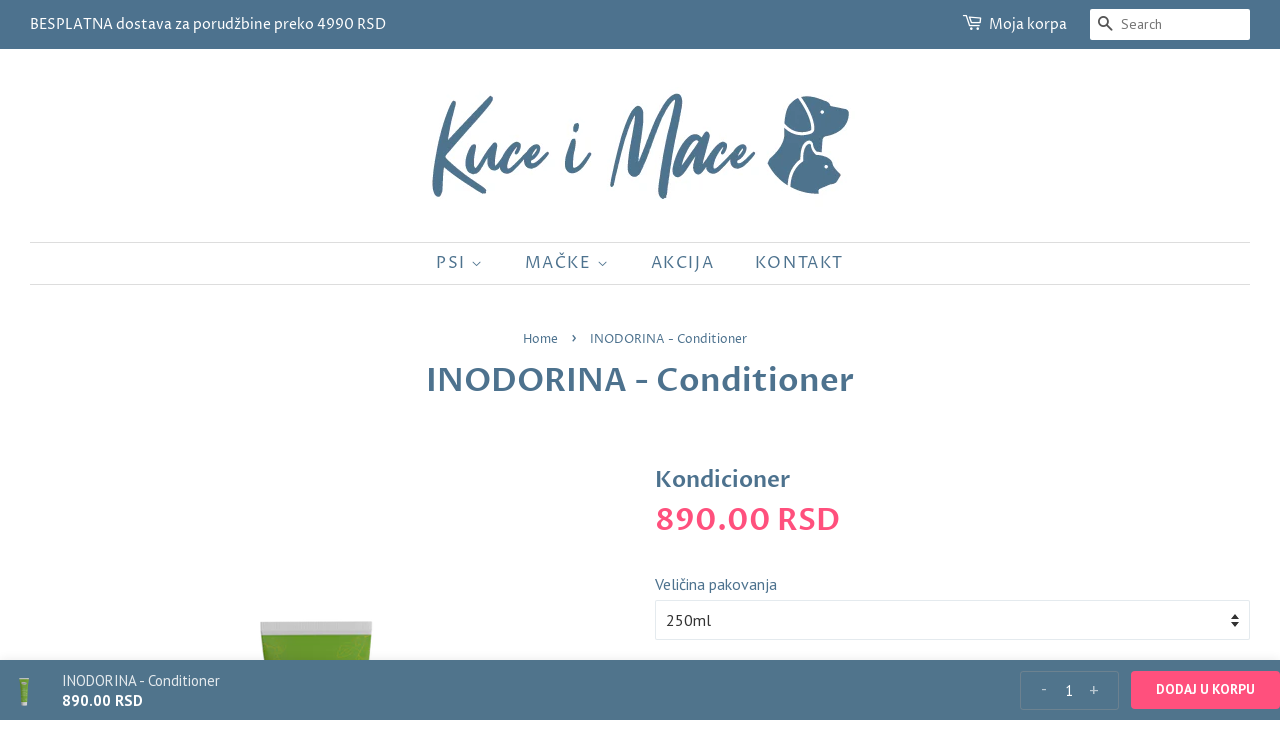

--- FILE ---
content_type: text/html; charset=utf-8
request_url: https://kuceimace.rs/products/inodorina-conditioner
body_size: 50085
content:
<!doctype html>
<html class="no-js">
<head>

    
        <link rel="preload" href="//kuceimace.rs/cdn/shop/products/Inodorina-Conditioner-regenerator-za-pse.png?v=1636570870">
    





    
        <link href="[data-uri]" rel="stylesheet" id="ecom-global-css"/>
    
    

          <style id="ecom-custom-css">
            
          </style>
        

        <script id="ecom-custom-js" async="async">
            
        </script><style>
    .ecom-cart-popup {
        display: grid;
        position: fixed;
        inset: 0;
        z-index: 9999999;
        align-content: center;
        padding: 5px;
        justify-content: center;
        align-items: center;
        justify-items: center;
    }

    .ecom-cart-popup::before {content: ' ';position: absolute;background: #e5e5e5b3;inset: 0;}
    .ecom-ajax-loading{
        cursor:not-allowed;
    pointer-events: none;
    opacity: 0.6;
    }


    #ecom-toast {
    visibility: hidden;
    max-width: 50px;
    min-height: 50px;
    margin: auto;
    background-color: #333;
    color: #fff;
    text-align: center;
    border-radius: 2px;
    position: fixed;
    z-index: 1;
    left: 0;
    right: 0;
    bottom: 30px;
    font-size: 17px;
    display: grid;
    grid-template-columns: 50px auto;
    align-items: center;
    justify-content: start;
    align-content: center;
    justify-items: start;
    }
    #ecom-toast.ecom-toast-show {
    visibility: visible;
    -webkit-animation: ecomFadein 0.5s, ecomExpand 0.5s 0.5s, ecomStay 3s 1s, ecomShrink 0.5s 2s, ecomFadeout 0.5s 2.5s;
    animation: ecomFadein 0.5s, ecomExpand 0.5s 0.5s, ecomStay 3s 1s, ecomShrink 0.5s 4s, ecomFadeout 0.5s 4.5s;
    }
    #ecom-toast #ecom-toast-icon {
    width: 50px;
    height: 100%;
    /* float: left; */
    /* padding-top: 16px; */
    /* padding-bottom: 16px; */
    box-sizing: border-box;
    background-color: #111;
    color: #fff;
    padding: 5px;
    }
    #ecom-toast .ecom-toast-icon-svg {
    width: 100%;
    height: 100%;
    display: block;
    position: relative;
    vertical-align: middle;
    margin: auto;
    text-align: center;
    /* padding: 5px; */
    }
    #ecom-toast #ecom-toast-desc {
    color: #fff;
    padding: 16px;
    overflow: hidden;
    white-space: nowrap;
    }

    @-webkit-keyframes ecomFadein {
    from {
        bottom: 0;
        opacity: 0;
    }
    to {
        bottom: 30px;
        opacity: 1;
    }
    }
    @keyframes fadein {
    from {
        bottom: 0;
        opacity: 0;
    }
    to {
        bottom: 30px;
        opacity: 1;
    }
    }
    @-webkit-keyframes ecomExpand {
    from {
        min-width: 50px;
    }
    to {
        min-width: var(--ecom-max-width);
    }
    }
    @keyframes ecomExpand {
    from {
        min-width: 50px;
    }
    to {
        min-width: var(--ecom-max-width);
    }
    }
    @-webkit-keyframes ecomStay {
    from {
        min-width: var(--ecom-max-width);
    }
    to {
        min-width: var(--ecom-max-width);
    }
    }
    @keyframes ecomStay {
    from {
        min-width: var(--ecom-max-width);
    }
    to {
        min-width: var(--ecom-max-width);
    }
    }
    @-webkit-keyframes ecomShrink {
    from {
        min-width: var(--ecom-max-width);
    }
    to {
        min-width: 50px;
    }
    }
    @keyframes ecomShrink {
    from {
        min-width: var(--ecom-max-width);
    }
    to {
        min-width: 50px;
    }
    }
    @-webkit-keyframes ecomFadeout {
    from {
        bottom: 30px;
        opacity: 1;
    }
    to {
        bottom: 60px;
        opacity: 0;
    }
    }
    @keyframes ecomFadeout {
    from {
        bottom: 30px;
        opacity: 1;
    }
    to {
        bottom: 60px;
        opacity: 0;
    }
    }
    </style>

    <script type="text/javascript" id="ecom-theme-helpers" async="async">
        window.EComposer = window.EComposer || {};
        (function(){this.configs = {"custom_code":{"enable_jquery":true,"custom_css":"","custom_js":""},"instagram":null};
        
            this.customer = false;
        
            this.routes = {
                domain: 'https://kuceimace.rs',
                root_url: '/',
                collections_url: '/collections',
                all_products_collection_url: '/collections/all',
                cart_url:'/cart',
                cart_add_url:'/cart/add',
                cart_change_url:'/cart/change',
                cart_clear_url: '/cart/clear',
                cart_update_url: '/cart/update',
                product_recommendations_url: '/recommendations/products'
            };
            this.queryParams = {};
            if (window.location.search.length) {
                new URLSearchParams(window.location.search).forEach((value,key)=>{
                    this.queryParams[key] = value;
                })
            }
            this.money_format = "{{amount}} RSD",
            this.money_with_currency_format = "{{amount}} RSD",
            this.formatMoney = function(t, e) {
                function n(t, e) {
                    return void 0 === t ? e : t
                }
                function o(t, e, o, i) {
                    if (e = n(e, 2),
                    o = n(o, ","),
                    i = n(i, "."),
                    isNaN(t) || null == t)
                        return 0;
                    var r = (t = (t / 100).toFixed(e)).split(".");
                    return r[0].replace(/(\d)(?=(\d\d\d)+(?!\d))/g, "$1" + o) + (r[1] ? i + r[1] : "")
                }
                "string" == typeof t && (t = t.replace(".", ""));
                var i = ""
                , r = /\{\{\s*(\w+)\s*\}\}/
                , a = e || this.money_format;
                switch (a.match(r)[1]) {
                case "amount":
                    i = o(t, 2);
                    break;
                case "amount_no_decimals":
                    i = o(t, 0);
                    break;
                case "amount_with_comma_separator":
                    i = o(t, 2, ".", ",");
                    break;
                case "amount_with_space_separator":
                    i = o(t, 2, " ", ",");
                    break;
                case "amount_with_period_and_space_separator":
                    i = o(t, 2, " ", ".");
                    break;
                case "amount_no_decimals_with_comma_separator":
                    i = o(t, 0, ".", ",");
                    break;
                case "amount_no_decimals_with_space_separator":
                    i = o(t, 0, " ");
                    break;
                case "amount_with_apostrophe_separator":
                    i = o(t, 2, "'", ".")
                }
                return a.replace(r, i)
            }
            this.resizeImage = function(t, r) {
                try {
                    if (t.indexOf('cdn.shopify.com') === -1)
                        return t;
                    if (!r || "original" == r ||  "full" == r || "master" == r)
                        return t;
                    var o = t.match(/\.(jpg|jpeg|gif|png|bmp|bitmap|tiff|tif)((\#[0-9a-z\-]+)?(\?v=.*)?)?$/igm);
                    if (null == o)
                        return null;
                    var i = t.split(o[0])
                    , x = o[0];
                    return i[0] + "_" + r + x;
                } catch (o) {
                    return t
                }
            },
            this.getProduct = function(handle){
            if(!handle)
            {
                return false;
            }
            let endpoint = this.routes.root_url + '/products/' + handle + '.js'
            if(window.ECOM_LIVE)
            {
                endpoint = '/shop/builder/ajax/ecom-proxy/products/' + handle;
            }
            return  window.fetch(endpoint,{
                headers: {
                'Content-Type' : 'application/json'
                }
            })
            .then(res=> res.json());

            }
        }).bind(window.EComposer)();
    </script>


<script src="https://cdn.ecomposer.app/vendors/js/jquery.min.js"  crossorigin="anonymous" referrerpolicy="no-referrer"></script>

 
	<script src='https://cdn.shopify.com/s/files/1/0411/8639/4277/t/11/assets/spotlight.js'></script>

    <link href='https://cdn.shopify.com/s/files/1/0411/8639/4277/t/11/assets/ymq-option.css' rel='stylesheet'> 

	<link href='https://option.ymq.cool/option/bottom.css' rel='stylesheet'> 

	<style id="ymq-jsstyle"></style> 

	<script>
		window.best_option = window.best_option || {}; 

		best_option.shop = `kuceimace.myshopify.com`; 

		best_option.page = `product`; 

		best_option.ymq_option_branding = {}; 
		  
			best_option.ymq_option_branding = {"button":{"--button-border-color":"#4D728E","--button-border-checked-color":"#4D728E","--button-border-disabled-color":"#000000","--button-background-color":"#FFFFFF","--button-background-checked-color":"#4D728E","--button-background-disabled-color":"#FFFFFF","--button-font-color":"#4D728E","--button-font-checked-color":"#FFFFFF","--button-font-disabled-color":"#CCCCCC","--button-margin-u-d":"4","--button-margin-l-r":"4","--button-padding-u-d":"8","--button-padding-l-r":"16","--button-font-size":"14","--button-line-height":"20","--button-border-radius":"0"},"radio":{"--radio-border-color":"#BBC1E1","--radio-border-checked-color":"#BBC1E1","--radio-border-disabled-color":"#BBC1E1","--radio-border-hover-color":"#BBC1E1","--radio-background-color":"#FFFFFF","--radio-background-checked-color":"#275EFE","--radio-background-disabled-color":"#E1E6F9","--radio-background-hover-color":"#FFFFFF","--radio-inner-color":"#E1E6F9","--radio-inner-checked-color":"#FFFFFF","--radio-inner-disabled-color":"#FFFFFF"},"input":{"--input-background-checked-color":"#FFFFFF","--input-background-color":"#FFFFFF","--input-border-checked-color":"#000000","--input-border-color":"#000000","--input-font-checked-color":"#000000","--input-font-color":"#000000","--input-border-radius":"0","--input-font-size":"14","--input-padding-l-r":"16","--input-padding-u-d":"9","--input-width":"100","--input-max-width":"400"},"select":{"--select-border-color":"#000000","--select-border-checked-color":"#000000","--select-background-color":"#FFFFFF","--select-background-checked-color":"#FFFFFF","--select-font-color":"#000000","--select-font-checked-color":"#000000","--select-option-background-color":"#FFFFFF","--select-option-background-checked-color":"#F5F9FF","--select-option-background-disabled-color":"#FFFFFF","--select-option-font-color":"#000000","--select-option-font-checked-color":"#000000","--select-option-font-disabled-color":"#CCCCCC","--select-padding-u-d":"9","--select-padding-l-r":"16","--select-option-padding-u-d":"9","--select-option-padding-l-r":"16","--select-width":"100","--select-max-width":"400","--select-font-size":"14","--select-border-radius":"0"},"multiple":{"--multiple-background-color":"#F5F9FF","--multiple-font-color":"#000000","--multiple-padding-u-d":"2","--multiple-padding-l-r":"8","--multiple-font-size":"12","--multiple-border-radius":"0"},"img":{"--img-border-color":"#E1E1E1","--img-border-checked-color":"#000000","--img-border-disabled-color":"#000000","--img-width":"50","--img-height":"50","--img-margin-u-d":"2","--img-margin-l-r":"2","--img-border-radius":"4"},"upload":{"--upload-background-color":"#409EFF","--upload-font-color":"#FFFFFF","--upload-border-color":"#409EFF","--upload-padding-u-d":"12","--upload-padding-l-r":"20","--upload-font-size":"12","--upload-border-radius":"4"},"cart":{"--cart-border-color":"#000000","--buy-border-color":"#000000","--cart-border-hover-color":"#000000","--buy-border-hover-color":"#000000","--cart-background-color":"#000000","--buy-background-color":"#000000","--cart-background-hover-color":"#000000","--buy-background-hover-color":"#000000","--cart-font-color":"#FFFFFF","--buy-font-color":"#FFFFFF","--cart-font-hover-color":"#FFFFFF","--buy-font-hover-color":"#FFFFFF","--cart-padding-u-d":"12","--cart-padding-l-r":"16","--buy-padding-u-d":"12","--buy-padding-l-r":"16","--cart-margin-u-d":"4","--cart-margin-l-r":"0","--buy-margin-u-d":"4","--buy-margin-l-r":"0","--cart-width":"100","--cart-max-width":"800","--buy-width":"100","--buy-max-width":"800","--cart-font-size":"14","--cart-border-radius":"0","--buy-font-size":"14","--buy-border-radius":"0"},"quantity":{"--quantity-border-color":"#A6A3A3","--quantity-font-color":"#000000","--quantity-background-color":"#FFFFFF","--quantity-width":"150","--quantity-height":"40","--quantity-font-size":"14","--quantity-border-radius":"0"},"global":{"--global-title-color":"#4D728E","--global-help-color":"#000000","--global-error-color":"#DC3545","--global-title-font-size":"16","--global-help-font-size":"12","--global-error-font-size":"12","--global-margin-top":"0","--global-margin-bottom":"20","--global-margin-left":"0","--global-margin-right":"0","--global-title-margin-top":"0","--global-title-margin-bottom":"5","--global-title-margin-left":"0","--global-title-margin-right":"0","--global-help-margin-top":"5","--global-help-margin-bottom":"0","--global-help-margin-left":"0","--global-help-margin-right":"0","--global-error-margin-top":"5","--global-error-margin-bottom":"0","--global-error-margin-left":"0","--global-error-margin-right":"0"},"discount":{"--new-discount-normal-color":"#1878B9","--new-discount-error-color":"#E22120","--new-discount-layout":"flex-end"},"lan":{"require":"This is a required field.","email":"Please enter a valid email address.","phone":"Please enter the correct phone.","number":"Please enter an number.","integer":"Please enter an integer.","min_char":"Please enter no less than %s characters.","max_char":"Please enter no more than %s characters.","max_s":"Please choose less than %s options.","min_s":"Please choose more than %s options.","total_s":"Please choose %s options.","min":"Please enter no less than %s.","max":"Please enter no more than %s.","currency":"RSD","sold_out":"sold out","please_choose":"Please choose","add_to_cart":"ADD TO CART","buy_it_now":"BUY IT NOW","add_price_text":"Selection will add %s to the price","discount_code":"Discount code","application":"Apply","discount_error1":"Enter a valid discount code","discount_error2":"discount code isn't valid for the items in your cart"},"price":{"--price-border-color":"#000000","--price-background-color":"#FFFFFF","--price-font-color":"#000000","--price-price-font-color":"#03de90","--price-padding-u-d":"9","--price-padding-l-r":"16","--price-width":"100","--price-max-width":"400","--price-font-size":"14","--price-border-radius":"0"},"extra":{"is_show":"1","plan":"1","quantity-box":"0","price-value":"3,4,15,6,16,7","variant-original-margin-bottom":"15","strong-dorp-down":0,"radio-unchecked":1,"img-option-bigger":1,"add-button-reload":1,"init-variant-type":"3","free_plan":0,"cart_app_init":2}}; 
		 
	        
		best_option.product = {"id":7135327944860,"title":"INODORINA - Conditioner","handle":"inodorina-conditioner","description":"\u003ch2\u003eINODORINA - Kondicioner za pse \u003c\/h2\u003e\n\u003cp\u003e\u003cmeta charset=\"utf-8\"\u003e\u003ca data-mce-fragment=\"1\" href=\"https:\/\/kuceimace.rs\/\" title=\"Kuce i Mace - Online Pet Shop | Kućna dostava istog dana\" data-mce-href=\"https:\/\/kuceimace.rs\/\"\u003eNaslovna\u003c\/a\u003e\u003cspan data-mce-fragment=\"1\"\u003e  \u0026gt;  \u003c\/span\u003e\u003ca data-mce-fragment=\"1\" href=\"https:\/\/kuceimace.rs\/collections\/preparati-za-pse\" title=\"Preparati za pse\" data-mce-href=\"https:\/\/kuceimace.rs\/collections\/preparati-za-pse\"\u003ePreparati za pse\u003c\/a\u003e\u003cspan data-mce-fragment=\"1\"\u003e  \u0026gt;  \u003c\/span\u003e\u003ca data-mce-fragment=\"1\" href=\"https:\/\/kuceimace.rs\/collections\/kozmetika-za-pse\" title=\"Kozmetika za pse\" data-mce-href=\"https:\/\/kuceimace.rs\/collections\/kozmetika-za-pse\"\u003eKozmetika\u003c\/a\u003e\u003cspan data-mce-fragment=\"1\"\u003e  \u0026gt;  \u003ca title=\"Regeneratori za pse\" href=\"https:\/\/kuceimace.rs\/collections\/regeneratori-za-pse\" data-mce-href=\"https:\/\/kuceimace.rs\/collections\/regeneratori-za-pse\"\u003eRegeneratori\u003c\/a\u003e  \u0026gt;  INODORINA - Conditioner\u003c\/span\u003e\u003c\/p\u003e\n\u003cp\u003e\u003cspan data-mce-fragment=\"1\"\u003e\u003cmeta charset=\"utf-8\"\u003eBalzam namenjen psima za sve tipove krzna. Sa biljnim ekstraktima hmelja koji obnavlja krzno i čini ga elastičnijim i jačim, i jojobe koja umiruje svrab i iritaciju kože. Veoma prijatnog mirisa, štiti krzno, čineći ga mekim i sjajnim.\u003c\/span\u003e\u003c\/p\u003e\n\u003cp\u003e\u003cspan data-mce-fragment=\"1\"\u003e\u003cimg alt=\"\" src=\"https:\/\/cdn.shopify.com\/s\/files\/1\/0204\/8144\/1856\/files\/Ulje-jojobe_55e83df1-a812-43b2-81ce-47f274537246_480x480.png?v=1636570623\" width=\"185\" height=\"97\"\u003e\u003c\/span\u003e\u003c\/p\u003e\n\u003cp\u003e\u003cspan data-mce-fragment=\"1\"\u003e\u003cstrong\u003eUPOTREBA:\u003c\/strong\u003e Naneti balzam na mokru dlaku nakon šamponiranja, i zatim dobro isprati krzno.\u003c\/span\u003e\u003c\/p\u003e\n\u003cdiv class=\"data item content\" id=\"product.info.description\" data-role=\"content\" aria-labelledby=\"tab-label-product.info.description\" role=\"tabpanel\" aria-hidden=\"false\"\u003e\n\u003cp\u003e \u003c\/p\u003e\n\u003c\/div\u003e\n\u003cp data-mce-fragment=\"1\"\u003eZemlja proizvodnje:\u003cspan data-mce-fragment=\"1\"\u003e \u003c\/span\u003e\u003cspan data-mce-fragment=\"1\"\u003eEU(Italija)\u003c\/span\u003e\u003c\/p\u003e\n\u003cp data-mce-fragment=\"1\"\u003eProizvođač:\u003cspan data-mce-fragment=\"1\"\u003e Pet Village Srl, Via Stradello, Italy\u003c\/span\u003e\u003c\/p\u003e\n\u003cp data-mce-fragment=\"1\"\u003e\u003cmeta charset=\"utf-8\"\u003e\u003cspan data-mce-fragment=\"1\"\u003eUvoznik: UNCONDITIONAL d.o.o. Omladinskih brigada 102, Beograd\u003c\/span\u003e\u003c\/p\u003e\n\u003ch3 data-mce-fragment=\"1\"\u003e\u003ca data-mce-fragment=\"1\" href=\"https:\/\/kuceimace.rs\/pages\/dostava\" target=\"_blank\" data-mce-href=\"https:\/\/kuceimace.rs\/pages\/dostava\"\u003e\u003c\/a\u003e\u003c\/h3\u003e","published_at":"2021-11-10T20:01:45+01:00","created_at":"2021-11-10T20:01:07+01:00","vendor":"Kondicioner","type":"Kozmetika za pse","tags":["Inodorina"],"price":89000,"price_min":89000,"price_max":89000,"available":true,"price_varies":false,"compare_at_price":null,"compare_at_price_min":0,"compare_at_price_max":0,"compare_at_price_varies":false,"variants":[{"id":41199562719388,"title":"250ml","option1":"250ml","option2":null,"option3":null,"sku":"","requires_shipping":true,"taxable":true,"featured_image":null,"available":true,"name":"INODORINA - Conditioner - 250ml","public_title":"250ml","options":["250ml"],"price":89000,"weight":0,"compare_at_price":null,"inventory_management":null,"barcode":"","requires_selling_plan":false,"selling_plan_allocations":[]}],"images":["\/\/kuceimace.rs\/cdn\/shop\/products\/Inodorina-Conditioner-regenerator-za-pse.png?v=1636570870"],"featured_image":"\/\/kuceimace.rs\/cdn\/shop\/products\/Inodorina-Conditioner-regenerator-za-pse.png?v=1636570870","options":["Veličina pakovanja"],"media":[{"alt":null,"id":24592683794588,"position":1,"preview_image":{"aspect_ratio":1.0,"height":800,"width":800,"src":"\/\/kuceimace.rs\/cdn\/shop\/products\/Inodorina-Conditioner-regenerator-za-pse.png?v=1636570870"},"aspect_ratio":1.0,"height":800,"media_type":"image","src":"\/\/kuceimace.rs\/cdn\/shop\/products\/Inodorina-Conditioner-regenerator-za-pse.png?v=1636570870","width":800}],"requires_selling_plan":false,"selling_plan_groups":[],"content":"\u003ch2\u003eINODORINA - Kondicioner za pse \u003c\/h2\u003e\n\u003cp\u003e\u003cmeta charset=\"utf-8\"\u003e\u003ca data-mce-fragment=\"1\" href=\"https:\/\/kuceimace.rs\/\" title=\"Kuce i Mace - Online Pet Shop | Kućna dostava istog dana\" data-mce-href=\"https:\/\/kuceimace.rs\/\"\u003eNaslovna\u003c\/a\u003e\u003cspan data-mce-fragment=\"1\"\u003e  \u0026gt;  \u003c\/span\u003e\u003ca data-mce-fragment=\"1\" href=\"https:\/\/kuceimace.rs\/collections\/preparati-za-pse\" title=\"Preparati za pse\" data-mce-href=\"https:\/\/kuceimace.rs\/collections\/preparati-za-pse\"\u003ePreparati za pse\u003c\/a\u003e\u003cspan data-mce-fragment=\"1\"\u003e  \u0026gt;  \u003c\/span\u003e\u003ca data-mce-fragment=\"1\" href=\"https:\/\/kuceimace.rs\/collections\/kozmetika-za-pse\" title=\"Kozmetika za pse\" data-mce-href=\"https:\/\/kuceimace.rs\/collections\/kozmetika-za-pse\"\u003eKozmetika\u003c\/a\u003e\u003cspan data-mce-fragment=\"1\"\u003e  \u0026gt;  \u003ca title=\"Regeneratori za pse\" href=\"https:\/\/kuceimace.rs\/collections\/regeneratori-za-pse\" data-mce-href=\"https:\/\/kuceimace.rs\/collections\/regeneratori-za-pse\"\u003eRegeneratori\u003c\/a\u003e  \u0026gt;  INODORINA - Conditioner\u003c\/span\u003e\u003c\/p\u003e\n\u003cp\u003e\u003cspan data-mce-fragment=\"1\"\u003e\u003cmeta charset=\"utf-8\"\u003eBalzam namenjen psima za sve tipove krzna. Sa biljnim ekstraktima hmelja koji obnavlja krzno i čini ga elastičnijim i jačim, i jojobe koja umiruje svrab i iritaciju kože. Veoma prijatnog mirisa, štiti krzno, čineći ga mekim i sjajnim.\u003c\/span\u003e\u003c\/p\u003e\n\u003cp\u003e\u003cspan data-mce-fragment=\"1\"\u003e\u003cimg alt=\"\" src=\"https:\/\/cdn.shopify.com\/s\/files\/1\/0204\/8144\/1856\/files\/Ulje-jojobe_55e83df1-a812-43b2-81ce-47f274537246_480x480.png?v=1636570623\" width=\"185\" height=\"97\"\u003e\u003c\/span\u003e\u003c\/p\u003e\n\u003cp\u003e\u003cspan data-mce-fragment=\"1\"\u003e\u003cstrong\u003eUPOTREBA:\u003c\/strong\u003e Naneti balzam na mokru dlaku nakon šamponiranja, i zatim dobro isprati krzno.\u003c\/span\u003e\u003c\/p\u003e\n\u003cdiv class=\"data item content\" id=\"product.info.description\" data-role=\"content\" aria-labelledby=\"tab-label-product.info.description\" role=\"tabpanel\" aria-hidden=\"false\"\u003e\n\u003cp\u003e \u003c\/p\u003e\n\u003c\/div\u003e\n\u003cp data-mce-fragment=\"1\"\u003eZemlja proizvodnje:\u003cspan data-mce-fragment=\"1\"\u003e \u003c\/span\u003e\u003cspan data-mce-fragment=\"1\"\u003eEU(Italija)\u003c\/span\u003e\u003c\/p\u003e\n\u003cp data-mce-fragment=\"1\"\u003eProizvođač:\u003cspan data-mce-fragment=\"1\"\u003e Pet Village Srl, Via Stradello, Italy\u003c\/span\u003e\u003c\/p\u003e\n\u003cp data-mce-fragment=\"1\"\u003e\u003cmeta charset=\"utf-8\"\u003e\u003cspan data-mce-fragment=\"1\"\u003eUvoznik: UNCONDITIONAL d.o.o. Omladinskih brigada 102, Beograd\u003c\/span\u003e\u003c\/p\u003e\n\u003ch3 data-mce-fragment=\"1\"\u003e\u003ca data-mce-fragment=\"1\" href=\"https:\/\/kuceimace.rs\/pages\/dostava\" target=\"_blank\" data-mce-href=\"https:\/\/kuceimace.rs\/pages\/dostava\"\u003e\u003c\/a\u003e\u003c\/h3\u003e"}; 

		best_option.ymq_has_only_default_variant = true; 
		 
			best_option.ymq_has_only_default_variant = false; 
		 

        
            best_option.ymq_status = {}; 
    		 
    
    		best_option.ymq_variantjson = {}; 
    		 
    
    		best_option.ymq_option_data = {}; 
    		

    		best_option.ymq_option_condition = {}; 
    		 
              
        
        best_option.ymq_template_options = {};
	    best_option.ymq_option_template = {};
		best_option.ymq_option_template_condition = {}; 
	    
	    
	    

        
            best_option.ymq_option_template_sort = false;
        

        
            best_option.ymq_option_template_sort_before = false;
        
        
        
        best_option.ymq_option_template_c_t = {};
  		best_option.ymq_option_template_condition_c_t = {};
        

        

        
	</script>

	<script src='https://options.ymq.cool/option/best-options.js'></script>

 


<!-- AMPIFY-ME:START -->


    
<link rel="amphtml" href="https://kuceimace.rs/a/amp/products/inodorina-conditioner">


<!-- AMPIFY-ME:END -->


  <!-- Basic page needs ================================================== -->
  <meta charset="utf-8">
  <meta http-equiv="X-UA-Compatible" content="IE=edge,chrome=1">

  
  <link rel="shortcut icon" href="//kuceimace.rs/cdn/shop/files/Pet-shop-kuce-i-mace-favicon_32x32.jpg?v=1613783668" type="image/png" />
  

  <!-- Title and description ================================================== -->
  <title>
  INODORINA - Conditioner | Kućna dostava - Kuce i Mace
  </title>

  
  <meta name="description" content="INODORINA - Kondicioner za pse  Naslovna  &amp;gt;  Preparati za pse  &amp;gt;  Kozmetika  &amp;gt;  Regeneratori  &amp;gt;  INODORINA - Conditioner Balzam namenjen psima za sve tipove krzna. Sa biljnim ekstraktima hmelja koji obnavlja krzno i čini ga elastičnijim i jačim, i jojobe koja umiruje svrab i iritaciju kože. Veoma prijatnog ">
  

  <!-- Social meta ================================================== -->
  <!-- /snippets/social-meta-tags.liquid -->




<meta property="og:site_name" content="Kuce i Mace">
<meta property="og:url" content="https://kuceimace.rs/products/inodorina-conditioner">
<meta property="og:title" content="INODORINA - Conditioner">
<meta property="og:type" content="product">
<meta property="og:description" content="INODORINA - Kondicioner za pse  Naslovna  &amp;gt;  Preparati za pse  &amp;gt;  Kozmetika  &amp;gt;  Regeneratori  &amp;gt;  INODORINA - Conditioner Balzam namenjen psima za sve tipove krzna. Sa biljnim ekstraktima hmelja koji obnavlja krzno i čini ga elastičnijim i jačim, i jojobe koja umiruje svrab i iritaciju kože. Veoma prijatnog ">

  <meta property="og:price:amount" content="890.00">
  <meta property="og:price:currency" content="RSD">

<meta property="og:image" content="http://kuceimace.rs/cdn/shop/products/Inodorina-Conditioner-regenerator-za-pse_1200x1200.png?v=1636570870">
<meta property="og:image:secure_url" content="https://kuceimace.rs/cdn/shop/products/Inodorina-Conditioner-regenerator-za-pse_1200x1200.png?v=1636570870">


<meta name="twitter:card" content="summary_large_image">
<meta name="twitter:title" content="INODORINA - Conditioner">
<meta name="twitter:description" content="INODORINA - Kondicioner za pse  Naslovna  &amp;gt;  Preparati za pse  &amp;gt;  Kozmetika  &amp;gt;  Regeneratori  &amp;gt;  INODORINA - Conditioner Balzam namenjen psima za sve tipove krzna. Sa biljnim ekstraktima hmelja koji obnavlja krzno i čini ga elastičnijim i jačim, i jojobe koja umiruje svrab i iritaciju kože. Veoma prijatnog ">


  <!-- Helpers ================================================== -->
  <link rel="canonical" href="https://kuceimace.rs/products/inodorina-conditioner">
  <meta name="viewport" content="width=device-width,initial-scale=1">
  <meta name="theme-color" content="#ff507d">

  <!-- CSS ================================================== -->
  <link href="//kuceimace.rs/cdn/shop/t/4/assets/timber.scss.css?v=97653966935378866841763996025" rel="stylesheet" type="text/css" media="all" />
  <link href="//kuceimace.rs/cdn/shop/t/4/assets/theme.scss.css?v=136517513679541473001763996025" rel="stylesheet" type="text/css" media="all" />

  <script>
    window.theme = window.theme || {};

    var theme = {
      strings: {
        addToCart: "Dodaj u korpu",
        soldOut: "Rasprodato",
        unavailable: "Unavailable",
        zoomClose: "Close (Esc)",
        zoomPrev: "Previous (Left arrow key)",
        zoomNext: "Next (Right arrow key)",
        addressError: "Error looking up that address",
        addressNoResults: "No results for that address",
        addressQueryLimit: "You have exceeded the Google API usage limit. Consider upgrading to a \u003ca href=\"https:\/\/developers.google.com\/maps\/premium\/usage-limits\"\u003ePremium Plan\u003c\/a\u003e.",
        authError: "There was a problem authenticating your Google Maps API Key."
      },
      settings: {
        // Adding some settings to allow the editor to update correctly when they are changed
        enableWideLayout: true,
        typeAccentTransform: true,
        typeAccentSpacing: true,
        baseFontSize: '16px',
        headerBaseFontSize: '32px',
        accentFontSize: '16px'
      },
      variables: {
        mediaQueryMedium: 'screen and (max-width: 768px)',
        bpSmall: false
      },
      moneyFormat: "{{amount}} RSD"
    }

    document.documentElement.className = document.documentElement.className.replace('no-js', 'supports-js');
  </script>

  <!-- Header hook for plugins ================================================== -->
  <script>window.performance && window.performance.mark && window.performance.mark('shopify.content_for_header.start');</script><meta name="google-site-verification" content="iB3VOl-PzwRzWYKhXk8-kShXnwSwOY2zxEgB4OFo9Bs">
<meta id="shopify-digital-wallet" name="shopify-digital-wallet" content="/20481441856/digital_wallets/dialog">
<link rel="alternate" type="application/json+oembed" href="https://kuceimace.rs/products/inodorina-conditioner.oembed">
<script async="async" src="/checkouts/internal/preloads.js?locale=en-RS"></script>
<script id="shopify-features" type="application/json">{"accessToken":"d4f2a0a21bc0c18112e0f5c5388f3919","betas":["rich-media-storefront-analytics"],"domain":"kuceimace.rs","predictiveSearch":true,"shopId":20481441856,"locale":"en"}</script>
<script>var Shopify = Shopify || {};
Shopify.shop = "kuceimace.myshopify.com";
Shopify.locale = "en";
Shopify.currency = {"active":"RSD","rate":"1.0"};
Shopify.country = "RS";
Shopify.theme = {"name":"Minimal","id":68519493696,"schema_name":"Minimal","schema_version":"9.0.2","theme_store_id":380,"role":"main"};
Shopify.theme.handle = "null";
Shopify.theme.style = {"id":null,"handle":null};
Shopify.cdnHost = "kuceimace.rs/cdn";
Shopify.routes = Shopify.routes || {};
Shopify.routes.root = "/";</script>
<script type="module">!function(o){(o.Shopify=o.Shopify||{}).modules=!0}(window);</script>
<script>!function(o){function n(){var o=[];function n(){o.push(Array.prototype.slice.apply(arguments))}return n.q=o,n}var t=o.Shopify=o.Shopify||{};t.loadFeatures=n(),t.autoloadFeatures=n()}(window);</script>
<script id="shop-js-analytics" type="application/json">{"pageType":"product"}</script>
<script defer="defer" async type="module" src="//kuceimace.rs/cdn/shopifycloud/shop-js/modules/v2/client.init-shop-cart-sync_BT-GjEfc.en.esm.js"></script>
<script defer="defer" async type="module" src="//kuceimace.rs/cdn/shopifycloud/shop-js/modules/v2/chunk.common_D58fp_Oc.esm.js"></script>
<script defer="defer" async type="module" src="//kuceimace.rs/cdn/shopifycloud/shop-js/modules/v2/chunk.modal_xMitdFEc.esm.js"></script>
<script type="module">
  await import("//kuceimace.rs/cdn/shopifycloud/shop-js/modules/v2/client.init-shop-cart-sync_BT-GjEfc.en.esm.js");
await import("//kuceimace.rs/cdn/shopifycloud/shop-js/modules/v2/chunk.common_D58fp_Oc.esm.js");
await import("//kuceimace.rs/cdn/shopifycloud/shop-js/modules/v2/chunk.modal_xMitdFEc.esm.js");

  window.Shopify.SignInWithShop?.initShopCartSync?.({"fedCMEnabled":true,"windoidEnabled":true});

</script>
<script>(function() {
  var isLoaded = false;
  function asyncLoad() {
    if (isLoaded) return;
    isLoaded = true;
    var urls = ["https:\/\/s3.amazonaws.com\/verge-shopify\/verge-json-ld.js?shop=kuceimace.myshopify.com","https:\/\/cdn.jsdelivr.net\/gh\/yunmuqing\/SmBdBWwTCrjyN3AE@latest\/mbAt2ktK3Dmszf6K.js?shop=kuceimace.myshopify.com","https:\/\/assets1.adroll.com\/shopify\/latest\/j\/shopify_rolling_bootstrap_v2.js?adroll_adv_id=GFEMVOCY6NCONIZK3TTDXZ\u0026adroll_pix_id=UMFPEA2UVBFWXAE2FCI7CS\u0026shop=kuceimace.myshopify.com","https:\/\/cdn.doofinder.com\/shopify\/doofinder-installed.js?shop=kuceimace.myshopify.com","https:\/\/cdn.s3.pop-convert.com\/pcjs.production.min.js?unique_id=kuceimace.myshopify.com\u0026shop=kuceimace.myshopify.com","https:\/\/script.pop-convert.com\/new-micro\/production.pc.min.js?unique_id=kuceimace.myshopify.com\u0026shop=kuceimace.myshopify.com"];
    for (var i = 0; i < urls.length; i++) {
      var s = document.createElement('script');
      s.type = 'text/javascript';
      s.async = true;
      s.src = urls[i];
      var x = document.getElementsByTagName('script')[0];
      x.parentNode.insertBefore(s, x);
    }
  };
  if(window.attachEvent) {
    window.attachEvent('onload', asyncLoad);
  } else {
    window.addEventListener('load', asyncLoad, false);
  }
})();</script>
<script id="__st">var __st={"a":20481441856,"offset":3600,"reqid":"838fc8b7-5b2c-4c23-aa3c-c04055f952e6-1769492052","pageurl":"kuceimace.rs\/products\/inodorina-conditioner","u":"29ddc375f1cf","p":"product","rtyp":"product","rid":7135327944860};</script>
<script>window.ShopifyPaypalV4VisibilityTracking = true;</script>
<script id="captcha-bootstrap">!function(){'use strict';const t='contact',e='account',n='new_comment',o=[[t,t],['blogs',n],['comments',n],[t,'customer']],c=[[e,'customer_login'],[e,'guest_login'],[e,'recover_customer_password'],[e,'create_customer']],r=t=>t.map((([t,e])=>`form[action*='/${t}']:not([data-nocaptcha='true']) input[name='form_type'][value='${e}']`)).join(','),a=t=>()=>t?[...document.querySelectorAll(t)].map((t=>t.form)):[];function s(){const t=[...o],e=r(t);return a(e)}const i='password',u='form_key',d=['recaptcha-v3-token','g-recaptcha-response','h-captcha-response',i],f=()=>{try{return window.sessionStorage}catch{return}},m='__shopify_v',_=t=>t.elements[u];function p(t,e,n=!1){try{const o=window.sessionStorage,c=JSON.parse(o.getItem(e)),{data:r}=function(t){const{data:e,action:n}=t;return t[m]||n?{data:e,action:n}:{data:t,action:n}}(c);for(const[e,n]of Object.entries(r))t.elements[e]&&(t.elements[e].value=n);n&&o.removeItem(e)}catch(o){console.error('form repopulation failed',{error:o})}}const l='form_type',E='cptcha';function T(t){t.dataset[E]=!0}const w=window,h=w.document,L='Shopify',v='ce_forms',y='captcha';let A=!1;((t,e)=>{const n=(g='f06e6c50-85a8-45c8-87d0-21a2b65856fe',I='https://cdn.shopify.com/shopifycloud/storefront-forms-hcaptcha/ce_storefront_forms_captcha_hcaptcha.v1.5.2.iife.js',D={infoText:'Protected by hCaptcha',privacyText:'Privacy',termsText:'Terms'},(t,e,n)=>{const o=w[L][v],c=o.bindForm;if(c)return c(t,g,e,D).then(n);var r;o.q.push([[t,g,e,D],n]),r=I,A||(h.body.append(Object.assign(h.createElement('script'),{id:'captcha-provider',async:!0,src:r})),A=!0)});var g,I,D;w[L]=w[L]||{},w[L][v]=w[L][v]||{},w[L][v].q=[],w[L][y]=w[L][y]||{},w[L][y].protect=function(t,e){n(t,void 0,e),T(t)},Object.freeze(w[L][y]),function(t,e,n,w,h,L){const[v,y,A,g]=function(t,e,n){const i=e?o:[],u=t?c:[],d=[...i,...u],f=r(d),m=r(i),_=r(d.filter((([t,e])=>n.includes(e))));return[a(f),a(m),a(_),s()]}(w,h,L),I=t=>{const e=t.target;return e instanceof HTMLFormElement?e:e&&e.form},D=t=>v().includes(t);t.addEventListener('submit',(t=>{const e=I(t);if(!e)return;const n=D(e)&&!e.dataset.hcaptchaBound&&!e.dataset.recaptchaBound,o=_(e),c=g().includes(e)&&(!o||!o.value);(n||c)&&t.preventDefault(),c&&!n&&(function(t){try{if(!f())return;!function(t){const e=f();if(!e)return;const n=_(t);if(!n)return;const o=n.value;o&&e.removeItem(o)}(t);const e=Array.from(Array(32),(()=>Math.random().toString(36)[2])).join('');!function(t,e){_(t)||t.append(Object.assign(document.createElement('input'),{type:'hidden',name:u})),t.elements[u].value=e}(t,e),function(t,e){const n=f();if(!n)return;const o=[...t.querySelectorAll(`input[type='${i}']`)].map((({name:t})=>t)),c=[...d,...o],r={};for(const[a,s]of new FormData(t).entries())c.includes(a)||(r[a]=s);n.setItem(e,JSON.stringify({[m]:1,action:t.action,data:r}))}(t,e)}catch(e){console.error('failed to persist form',e)}}(e),e.submit())}));const S=(t,e)=>{t&&!t.dataset[E]&&(n(t,e.some((e=>e===t))),T(t))};for(const o of['focusin','change'])t.addEventListener(o,(t=>{const e=I(t);D(e)&&S(e,y())}));const B=e.get('form_key'),M=e.get(l),P=B&&M;t.addEventListener('DOMContentLoaded',(()=>{const t=y();if(P)for(const e of t)e.elements[l].value===M&&p(e,B);[...new Set([...A(),...v().filter((t=>'true'===t.dataset.shopifyCaptcha))])].forEach((e=>S(e,t)))}))}(h,new URLSearchParams(w.location.search),n,t,e,['guest_login'])})(!0,!0)}();</script>
<script integrity="sha256-4kQ18oKyAcykRKYeNunJcIwy7WH5gtpwJnB7kiuLZ1E=" data-source-attribution="shopify.loadfeatures" defer="defer" src="//kuceimace.rs/cdn/shopifycloud/storefront/assets/storefront/load_feature-a0a9edcb.js" crossorigin="anonymous"></script>
<script data-source-attribution="shopify.dynamic_checkout.dynamic.init">var Shopify=Shopify||{};Shopify.PaymentButton=Shopify.PaymentButton||{isStorefrontPortableWallets:!0,init:function(){window.Shopify.PaymentButton.init=function(){};var t=document.createElement("script");t.src="https://kuceimace.rs/cdn/shopifycloud/portable-wallets/latest/portable-wallets.en.js",t.type="module",document.head.appendChild(t)}};
</script>
<script data-source-attribution="shopify.dynamic_checkout.buyer_consent">
  function portableWalletsHideBuyerConsent(e){var t=document.getElementById("shopify-buyer-consent"),n=document.getElementById("shopify-subscription-policy-button");t&&n&&(t.classList.add("hidden"),t.setAttribute("aria-hidden","true"),n.removeEventListener("click",e))}function portableWalletsShowBuyerConsent(e){var t=document.getElementById("shopify-buyer-consent"),n=document.getElementById("shopify-subscription-policy-button");t&&n&&(t.classList.remove("hidden"),t.removeAttribute("aria-hidden"),n.addEventListener("click",e))}window.Shopify?.PaymentButton&&(window.Shopify.PaymentButton.hideBuyerConsent=portableWalletsHideBuyerConsent,window.Shopify.PaymentButton.showBuyerConsent=portableWalletsShowBuyerConsent);
</script>
<script>
  function portableWalletsCleanup(e){e&&e.src&&console.error("Failed to load portable wallets script "+e.src);var t=document.querySelectorAll("shopify-accelerated-checkout .shopify-payment-button__skeleton, shopify-accelerated-checkout-cart .wallet-cart-button__skeleton"),e=document.getElementById("shopify-buyer-consent");for(let e=0;e<t.length;e++)t[e].remove();e&&e.remove()}function portableWalletsNotLoadedAsModule(e){e instanceof ErrorEvent&&"string"==typeof e.message&&e.message.includes("import.meta")&&"string"==typeof e.filename&&e.filename.includes("portable-wallets")&&(window.removeEventListener("error",portableWalletsNotLoadedAsModule),window.Shopify.PaymentButton.failedToLoad=e,"loading"===document.readyState?document.addEventListener("DOMContentLoaded",window.Shopify.PaymentButton.init):window.Shopify.PaymentButton.init())}window.addEventListener("error",portableWalletsNotLoadedAsModule);
</script>

<script type="module" src="https://kuceimace.rs/cdn/shopifycloud/portable-wallets/latest/portable-wallets.en.js" onError="portableWalletsCleanup(this)" crossorigin="anonymous"></script>
<script nomodule>
  document.addEventListener("DOMContentLoaded", portableWalletsCleanup);
</script>

<link id="shopify-accelerated-checkout-styles" rel="stylesheet" media="screen" href="https://kuceimace.rs/cdn/shopifycloud/portable-wallets/latest/accelerated-checkout-backwards-compat.css" crossorigin="anonymous">
<style id="shopify-accelerated-checkout-cart">
        #shopify-buyer-consent {
  margin-top: 1em;
  display: inline-block;
  width: 100%;
}

#shopify-buyer-consent.hidden {
  display: none;
}

#shopify-subscription-policy-button {
  background: none;
  border: none;
  padding: 0;
  text-decoration: underline;
  font-size: inherit;
  cursor: pointer;
}

#shopify-subscription-policy-button::before {
  box-shadow: none;
}

      </style>

<script>window.performance && window.performance.mark && window.performance.mark('shopify.content_for_header.end');</script>

  <script src="//kuceimace.rs/cdn/shop/t/4/assets/jquery-2.2.3.min.js?v=58211863146907186831548162508" type="text/javascript"></script>

  <script src="//kuceimace.rs/cdn/shop/t/4/assets/lazysizes.min.js?v=177476512571513845041548162508" async="async"></script>

  
  

  <script async src="https://disablerightclick.upsell-apps.com/script_tag.js?shop=kuceimace.myshopify.com"></script>

  

  

<!--DOOFINDER-SHOPIFY-->  <script>
  const dfLayerOptions = {
    installationId: 'c36d72c7-e5d0-4d38-9378-9428d86f7924',
    zone: 'eu1'
  };

  
/** START SHOPIFY ADD TO CART **/
document.addEventListener('doofinder.cart.add', function(event) {

  const product_endpoint = new URL(event.detail.link).pathname + '.js'

  fetch(product_endpoint, {
      method: 'GET',
      headers: {
        'Content-Type': 'application/json'
      },
    })
    .then(response => {
      return response.json()
    })
    .then(data => {
      variant_id = get_variant_id(parseInt(event.detail.item_id), data)
      if (variant_id) {
        add_to_cart(variant_id, event.detail.amount)
      } else {
        window.location.href = event.detail.link
      }
    })
    .catch((error) => {
      console.error('Error:', error)
    })

  function get_variant_id(product_id, product_data) {
    if (product_data.variants.length > 1) {
      if (is_variant_id_in_list(product_id, product_data.variants)) {
        return product_id
      }
      return false
    } else {
      return product_data.variants[0].id
    }
  }

  function is_variant_id_in_list(variant_id, variant_list) {
    let is_variant = false

    variant_list.forEach(variant => {
      if (variant.id === variant_id) {
        is_variant = true
      }
    })

    return is_variant
  }

  function add_to_cart(id, amount) {
    let formData = {
      'items': [{
        'id': id,
        'quantity': amount
      }],
      sections: "cart-items,cart-icon-bubble,cart-live-region-text,cart-footer"
    }

    const route = window.Shopify.routes.root ?
      window.Shopify.routes.root + 'cart/add.js' :
      window.Shopify.routes.cart_url + '/add.js' ;

    fetch(route, {
        method: 'POST',
        headers: {
          'Content-Type': 'application/json'
        },
        body: JSON.stringify(formData)
      })
      .then(response => response.json())
      .then(data => {renderSections(data.sections)})
      .catch((error) => {
        console.error('Error:', error)
      });
  }

  function renderSections(sections){
    for( section_id in sections ){
      let section = document.querySelector("#"+section_id);
      let section_html = sections[section_id];
      if(section && section_html){
        section.innerHTML = section_html;
      }
    }
  }
});
/** END SHOPIFY ADD TO CART **/


/** START SHOPIFY OPTIONS **/
dfLayerOptions.language = "en";
/** END SHOPIFY OPTIONS **/



  (function (l, a, y, e, r, s) {
    r = l.createElement(a); r.onload = e; r.async = 1; r.src = y;
    s = l.getElementsByTagName(a)[0]; s.parentNode.insertBefore(r, s);
  })(document, 'script', 'https://cdn.doofinder.com/livelayer/1/js/loader.min.js', function () {
    doofinderLoader.load(dfLayerOptions);
  });
</script>
  <!--/DOOFINDER-SHOPIFY--><!-- BEGIN app block: shopify://apps/ecomposer-builder/blocks/app-embed/a0fc26e1-7741-4773-8b27-39389b4fb4a0 --><!-- DNS Prefetch & Preconnect -->
<link rel="preconnect" href="https://cdn.ecomposer.app" crossorigin>
<link rel="dns-prefetch" href="https://cdn.ecomposer.app">

<link rel="prefetch" href="https://cdn.ecomposer.app/vendors/css/ecom-swiper@11.css" as="style">
<link rel="prefetch" href="https://cdn.ecomposer.app/vendors/js/ecom-swiper@11.0.5.js" as="script">
<link rel="prefetch" href="https://cdn.ecomposer.app/vendors/js/ecom_modal.js" as="script">

<!-- Global CSS --><!--ECOM-EMBED-->
  <style id="ecom-global-css" class="ecom-global-css">/**ECOM-INSERT-CSS**/.ecom-section > div.core__row--columns{max-width: 1200px;}.ecom-column>div.core__column--wrapper{padding: 20px;}div.core__blocks--body>div.ecom-block.elmspace:not(:first-child){margin-top: 20px;}:root{--ecom-global-colors-primary:#3366D7;--ecom-global-colors-secondary:#914FA0;--ecom-global-colors-text:#4E738D;--ecom-global-colors-accent:#000000;--ecom-global-colors-J2dZPzhr:#4F45E5;--ecom-global-typography-primary-title:Primary;--ecom-global-typography-secondary-title:Secondary;--ecom-global-typography-text-title:Text;--ecom-global-typography-text-font-weight:default;--ecom-global-typography-text-text-transform:default;--ecom-global-typography-text-font-style:default;--ecom-global-typography-text-text-decoration:default;--ecom-global-typography-accent-title:Accent;--ecom-global-typography-A6Mour-title:New Item;--ecom-global-typography-A6Mour-font-family:Space Grotesk;--ecom-global-typography-vw8dyZaa-font-weight:600;--ecom-global-typography-vw8dyZaa-font-size:20px;--ecom-global-typography-vw8dyZaa-font-family:Jost;}</style>
  <!--/ECOM-EMBED--><!-- Custom CSS & JS --><style id="ecom-custom-css"></style><script id="ecom-custom-js" async></script><!-- Open Graph Meta Tags for Pages --><!-- Critical Inline Styles -->
<style class="ecom-theme-helper">.ecom-animation{opacity:0}.ecom-animation.animate,.ecom-animation.ecom-animated{opacity:1}.ecom-cart-popup{display:grid;position:fixed;inset:0;z-index:9999999;align-content:center;padding:5px;justify-content:center;align-items:center;justify-items:center}.ecom-cart-popup::before{content:' ';position:absolute;background:#e5e5e5b3;inset:0}.ecom-ajax-loading{cursor:not-allowed;pointer-events:none;opacity:.6}#ecom-toast{visibility:hidden;max-width:50px;height:60px;margin:auto;background-color:#333;color:#fff;text-align:center;border-radius:2px;position:fixed;z-index:1;left:0;right:0;bottom:30px;font-size:17px;display:grid;grid-template-columns:50px auto;align-items:center;justify-content:start;align-content:center;justify-items:start}#ecom-toast.ecom-toast-show{visibility:visible;animation:ecomFadein .5s,ecomExpand .5s .5s,ecomStay 3s 1s,ecomShrink .5s 4s,ecomFadeout .5s 4.5s}#ecom-toast #ecom-toast-icon{width:50px;height:100%;box-sizing:border-box;background-color:#111;color:#fff;padding:5px}#ecom-toast .ecom-toast-icon-svg{width:100%;height:100%;position:relative;vertical-align:middle;margin:auto;text-align:center}#ecom-toast #ecom-toast-desc{color:#fff;padding:16px;overflow:hidden;white-space:nowrap}@media(max-width:768px){#ecom-toast #ecom-toast-desc{white-space:normal;min-width:250px}#ecom-toast{height:auto;min-height:60px}}.ecom__column-full-height{height:100%}@keyframes ecomFadein{from{bottom:0;opacity:0}to{bottom:30px;opacity:1}}@keyframes ecomExpand{from{min-width:50px}to{min-width:var(--ecom-max-width)}}@keyframes ecomStay{from{min-width:var(--ecom-max-width)}to{min-width:var(--ecom-max-width)}}@keyframes ecomShrink{from{min-width:var(--ecom-max-width)}to{min-width:50px}}@keyframes ecomFadeout{from{bottom:30px;opacity:1}to{bottom:60px;opacity:0}}</style>


<!-- EComposer Config Script -->
<script id="ecom-theme-helpers" async>
window.EComposer=window.EComposer||{};(function(){if(!this.configs)this.configs={};this.configs={"custom_code":{"enable_jquery":true,"custom_css":"","custom_js":""},"instagram":null};this.configs.ajax_cart={enable:false};this.customer=false;this.proxy_path='/apps/ecomposer-visual-page-builder';
this.popupScriptUrl='https://cdn.shopify.com/extensions/019b200c-ceec-7ac9-af95-28c32fd62de8/ecomposer-94/assets/ecom_popup.js';
this.routes={domain:'https://kuceimace.rs',root_url:'/',collections_url:'/collections',all_products_collection_url:'/collections/all',cart_url:'/cart',cart_add_url:'/cart/add',cart_change_url:'/cart/change',cart_clear_url:'/cart/clear',cart_update_url:'/cart/update',product_recommendations_url:'/recommendations/products'};
this.queryParams={};
if(window.location.search.length){new URLSearchParams(window.location.search).forEach((value,key)=>{this.queryParams[key]=value})}
this.money_format="{{amount}} RSD";
this.money_with_currency_format="{{amount}} RSD";
this.currencyCodeEnabled=null;this.abTestingData = [];this.formatMoney=function(t,e){const r=this.currencyCodeEnabled?this.money_with_currency_format:this.money_format;function a(t,e){return void 0===t?e:t}function o(t,e,r,o){if(e=a(e,2),r=a(r,","),o=a(o,"."),isNaN(t)||null==t)return 0;var n=(t=(t/100).toFixed(e)).split(".");return n[0].replace(/(\d)(?=(\d\d\d)+(?!\d))/g,"$1"+r)+(n[1]?o+n[1]:"")}"string"==typeof t&&(t=t.replace(".",""));var n="",i=/\{\{\s*(\w+)\s*\}\}/,s=e||r;switch(s.match(i)[1]){case"amount":n=o(t,2);break;case"amount_no_decimals":n=o(t,0);break;case"amount_with_comma_separator":n=o(t,2,".",",");break;case"amount_with_space_separator":n=o(t,2," ",",");break;case"amount_with_period_and_space_separator":n=o(t,2," ",".");break;case"amount_no_decimals_with_comma_separator":n=o(t,0,".",",");break;case"amount_no_decimals_with_space_separator":n=o(t,0," ");break;case"amount_with_apostrophe_separator":n=o(t,2,"'",".")}return s.replace(i,n)};
this.resizeImage=function(t,e){try{if(!e||"original"==e||"full"==e||"master"==e)return t;if(-1!==t.indexOf("cdn.shopify.com")||-1!==t.indexOf("/cdn/shop/")){var r=t.match(/\.(jpg|jpeg|gif|png|bmp|bitmap|tiff|tif|webp)((\#[0-9a-z\-]+)?(\?v=.*)?)?$/gim);if(null==r)return null;var a=t.split(r[0]),o=r[0];return a[0]+"_"+e+o}}catch(r){return t}return t};
this.getProduct=function(t){if(!t)return!1;let e=("/"===this.routes.root_url?"":this.routes.root_url)+"/products/"+t+".js?shop="+Shopify.shop;return window.ECOM_LIVE&&(e="/shop/builder/ajax/ecom-proxy/products/"+t+"?shop="+Shopify.shop),window.fetch(e,{headers:{"Content-Type":"application/json"}}).then(t=>t.ok?t.json():false)};
const u=new URLSearchParams(window.location.search);if(u.has("ecom-redirect")){const r=u.get("ecom-redirect");if(r){let d;try{d=decodeURIComponent(r)}catch{return}d=d.trim().replace(/[\r\n\t]/g,"");if(d.length>2e3)return;const p=["javascript:","data:","vbscript:","file:","ftp:","mailto:","tel:","sms:","chrome:","chrome-extension:","moz-extension:","ms-browser-extension:"],l=d.toLowerCase();for(const o of p)if(l.includes(o))return;const x=[/<script/i,/<\/script/i,/javascript:/i,/vbscript:/i,/onload=/i,/onerror=/i,/onclick=/i,/onmouseover=/i,/onfocus=/i,/onblur=/i,/onsubmit=/i,/onchange=/i,/alert\s*\(/i,/confirm\s*\(/i,/prompt\s*\(/i,/document\./i,/window\./i,/eval\s*\(/i];for(const t of x)if(t.test(d))return;if(d.startsWith("/")&&!d.startsWith("//")){if(!/^[a-zA-Z0-9\-._~:/?#[\]@!$&'()*+,;=%]+$/.test(d))return;if(d.includes("../")||d.includes("./"))return;window.location.href=d;return}if(!d.includes("://")&&!d.startsWith("//")){if(!/^[a-zA-Z0-9\-._~:/?#[\]@!$&'()*+,;=%]+$/.test(d))return;if(d.includes("../")||d.includes("./"))return;window.location.href="/"+d;return}let n;try{n=new URL(d)}catch{return}if(!["http:","https:"].includes(n.protocol))return;if(n.port&&(parseInt(n.port)<1||parseInt(n.port)>65535))return;const a=[window.location.hostname];if(a.includes(n.hostname)&&(n.href===d||n.toString()===d))window.location.href=d}}
}).bind(window.EComposer)();
if(window.Shopify&&window.Shopify.designMode&&window.top&&window.top.opener){window.addEventListener("load",function(){window.top.opener.postMessage({action:"ecomposer:loaded"},"*")})}
</script>

<!-- Quickview Script -->
<script id="ecom-theme-quickview" async>
window.EComposer=window.EComposer||{};(function(){this.initQuickview=function(){var enable_qv=false;const qv_wrapper_script=document.querySelector('#ecom-quickview-template-html');if(!qv_wrapper_script)return;const ecom_quickview=document.createElement('div');ecom_quickview.classList.add('ecom-quickview');ecom_quickview.innerHTML=qv_wrapper_script.innerHTML;document.body.prepend(ecom_quickview);const qv_wrapper=ecom_quickview.querySelector('.ecom-quickview__wrapper');const ecomQuickview=function(e){let t=qv_wrapper.querySelector(".ecom-quickview__content-data");if(t){let i=document.createRange().createContextualFragment(e);t.innerHTML="",t.append(i),qv_wrapper.classList.add("ecom-open");let c=new CustomEvent("ecom:quickview:init",{detail:{wrapper:qv_wrapper}});document.dispatchEvent(c),setTimeout(function(){qv_wrapper.classList.add("ecom-display")},500),closeQuickview(t)}},closeQuickview=function(e){let t=qv_wrapper.querySelector(".ecom-quickview__close-btn"),i=qv_wrapper.querySelector(".ecom-quickview__content");function c(t){let o=t.target;do{if(o==i||o&&o.classList&&o.classList.contains("ecom-modal"))return;o=o.parentNode}while(o);o!=i&&(qv_wrapper.classList.add("ecom-remove"),qv_wrapper.classList.remove("ecom-open","ecom-display","ecom-remove"),setTimeout(function(){e.innerHTML=""},300),document.removeEventListener("click",c),document.removeEventListener("keydown",n))}function n(t){(t.isComposing||27===t.keyCode)&&(qv_wrapper.classList.add("ecom-remove"),qv_wrapper.classList.remove("ecom-open","ecom-display","ecom-remove"),setTimeout(function(){e.innerHTML=""},300),document.removeEventListener("keydown",n),document.removeEventListener("click",c))}t&&t.addEventListener("click",function(t){t.preventDefault(),document.removeEventListener("click",c),document.removeEventListener("keydown",n),qv_wrapper.classList.add("ecom-remove"),qv_wrapper.classList.remove("ecom-open","ecom-display","ecom-remove"),setTimeout(function(){e.innerHTML=""},300)}),document.addEventListener("click",c),document.addEventListener("keydown",n)};function quickViewHandler(e){e&&e.preventDefault();let t=this;t.classList&&t.classList.add("ecom-loading");let i=t.classList?t.getAttribute("href"):window.location.pathname;if(i){if(window.location.search.includes("ecom_template_id")){let c=new URLSearchParams(location.search);i=window.location.pathname+"?section_id="+c.get("ecom_template_id")}else i+=(i.includes("?")?"&":"?")+"section_id=ecom-default-template-quickview";fetch(i).then(function(e){return 200==e.status?e.text():window.document.querySelector("#admin-bar-iframe")?(404==e.status?alert("Please create Ecomposer quickview template first!"):alert("Have some problem with quickview!"),t.classList&&t.classList.remove("ecom-loading"),!1):void window.open(new URL(i).pathname,"_blank")}).then(function(e){e&&(ecomQuickview(e),setTimeout(function(){t.classList&&t.classList.remove("ecom-loading")},300))}).catch(function(e){})}}
if(window.location.search.includes('ecom_template_id')){setTimeout(quickViewHandler,1000)}
if(enable_qv){const qv_buttons=document.querySelectorAll('.ecom-product-quickview');if(qv_buttons.length>0){qv_buttons.forEach(function(button,index){button.addEventListener('click',quickViewHandler)})}}
}}).bind(window.EComposer)();
</script>

<!-- Quickview Template -->
<script type="text/template" id="ecom-quickview-template-html">
<div class="ecom-quickview__wrapper ecom-dn"><div class="ecom-quickview__container"><div class="ecom-quickview__content"><div class="ecom-quickview__content-inner"><div class="ecom-quickview__content-data"></div></div><span class="ecom-quickview__close-btn"><svg version="1.1" xmlns="http://www.w3.org/2000/svg" width="32" height="32" viewBox="0 0 32 32"><path d="M10.722 9.969l-0.754 0.754 5.278 5.278-5.253 5.253 0.754 0.754 5.253-5.253 5.253 5.253 0.754-0.754-5.253-5.253 5.278-5.278-0.754-0.754-5.278 5.278z" fill="#000000"></path></svg></span></div></div></div>
</script>

<!-- Quickview Styles -->
<style class="ecom-theme-quickview">.ecom-quickview .ecom-animation{opacity:1}.ecom-quickview__wrapper{opacity:0;display:none;pointer-events:none}.ecom-quickview__wrapper.ecom-open{position:fixed;top:0;left:0;right:0;bottom:0;display:block;pointer-events:auto;z-index:100000;outline:0!important;-webkit-backface-visibility:hidden;opacity:1;transition:all .1s}.ecom-quickview__container{text-align:center;position:absolute;width:100%;height:100%;left:0;top:0;padding:0 8px;box-sizing:border-box;opacity:0;background-color:rgba(0,0,0,.8);transition:opacity .1s}.ecom-quickview__container:before{content:"";display:inline-block;height:100%;vertical-align:middle}.ecom-quickview__wrapper.ecom-display .ecom-quickview__content{visibility:visible;opacity:1;transform:none}.ecom-quickview__content{position:relative;display:inline-block;opacity:0;visibility:hidden;transition:transform .1s,opacity .1s;transform:translateX(-100px)}.ecom-quickview__content-inner{position:relative;display:inline-block;vertical-align:middle;margin:0 auto;text-align:left;z-index:999;overflow-y:auto;max-height:80vh}.ecom-quickview__content-data>.shopify-section{margin:0 auto;max-width:980px;overflow:hidden;position:relative;background-color:#fff;opacity:0}.ecom-quickview__wrapper.ecom-display .ecom-quickview__content-data>.shopify-section{opacity:1;transform:none}.ecom-quickview__wrapper.ecom-display .ecom-quickview__container{opacity:1}.ecom-quickview__wrapper.ecom-remove #shopify-section-ecom-default-template-quickview{opacity:0;transform:translateX(100px)}.ecom-quickview__close-btn{position:fixed!important;top:0;right:0;transform:none;background-color:transparent;color:#000;opacity:0;width:40px;height:40px;transition:.25s;z-index:9999;stroke:#fff}.ecom-quickview__wrapper.ecom-display .ecom-quickview__close-btn{opacity:1}.ecom-quickview__close-btn:hover{cursor:pointer}@media screen and (max-width:1024px){.ecom-quickview__content{position:absolute;inset:0;margin:50px 15px;display:flex}.ecom-quickview__close-btn{right:0}}.ecom-toast-icon-info{display:none}.ecom-toast-error .ecom-toast-icon-info{display:inline!important}.ecom-toast-error .ecom-toast-icon-success{display:none!important}.ecom-toast-icon-success{fill:#fff;width:35px}</style>

<!-- Toast Template -->
<script type="text/template" id="ecom-template-html"><!-- BEGIN app snippet: ecom-toast --><div id="ecom-toast"><div id="ecom-toast-icon"><svg xmlns="http://www.w3.org/2000/svg" class="ecom-toast-icon-svg ecom-toast-icon-info" fill="none" viewBox="0 0 24 24" stroke="currentColor"><path stroke-linecap="round" stroke-linejoin="round" stroke-width="2" d="M13 16h-1v-4h-1m1-4h.01M21 12a9 9 0 11-18 0 9 9 0 0118 0z"/></svg>
<svg class="ecom-toast-icon-svg ecom-toast-icon-success" xmlns="http://www.w3.org/2000/svg" viewBox="0 0 512 512"><path d="M256 8C119 8 8 119 8 256s111 248 248 248 248-111 248-248S393 8 256 8zm0 48c110.5 0 200 89.5 200 200 0 110.5-89.5 200-200 200-110.5 0-200-89.5-200-200 0-110.5 89.5-200 200-200m140.2 130.3l-22.5-22.7c-4.7-4.7-12.3-4.7-17-.1L215.3 303.7l-59.8-60.3c-4.7-4.7-12.3-4.7-17-.1l-22.7 22.5c-4.7 4.7-4.7 12.3-.1 17l90.8 91.5c4.7 4.7 12.3 4.7 17 .1l172.6-171.2c4.7-4.7 4.7-12.3 .1-17z"/></svg>
</div><div id="ecom-toast-desc"></div></div><!-- END app snippet --></script><!-- END app block --><!-- BEGIN app block: shopify://apps/judge-me-reviews/blocks/judgeme_core/61ccd3b1-a9f2-4160-9fe9-4fec8413e5d8 --><!-- Start of Judge.me Core -->






<link rel="dns-prefetch" href="https://cdnwidget.judge.me">
<link rel="dns-prefetch" href="https://cdn.judge.me">
<link rel="dns-prefetch" href="https://cdn1.judge.me">
<link rel="dns-prefetch" href="https://api.judge.me">

<script data-cfasync='false' class='jdgm-settings-script'>window.jdgmSettings={"pagination":5,"disable_web_reviews":false,"badge_no_review_text":"Nema recenzija","badge_n_reviews_text":"{{ n }}   recenzija/recenzije","hide_badge_preview_if_no_reviews":true,"badge_hide_text":false,"enforce_center_preview_badge":false,"widget_title":"Recenzije kupaca","widget_open_form_text":"Napišite recenziju","widget_close_form_text":"Odustani od recenzije","widget_refresh_page_text":"Osvježi stranicu","widget_summary_text":"Na temelju {{ number_of_reviews }}    recenzija/recenzije","widget_no_review_text":"Budite prvi koji će napisati recenziju","widget_name_field_text":"Ime za prikaz","widget_verified_name_field_text":"Provjereno ime (javno)","widget_name_placeholder_text":"Ime za prikaz","widget_required_field_error_text":"Ovo polje je obavezno.","widget_email_field_text":"E-mail adresa","widget_verified_email_field_text":"Provjereni e-mail (privatno, ne može se uređivati)","widget_email_placeholder_text":"Vaša e-mail adresa","widget_email_field_error_text":"Molimo unesite valjanu e-mail adresu.","widget_rating_field_text":"Ocjena","widget_review_title_field_text":"Naslov recenzije","widget_review_title_placeholder_text":"Dajte svojoj recenziji naslov","widget_review_body_field_text":"Sadržaj recenzije","widget_review_body_placeholder_text":"Počnite pisati ovdje...","widget_pictures_field_text":"Slika/Video (opcionalno)","widget_submit_review_text":"Pošalji recenziju","widget_submit_verified_review_text":"Pošalji provjerenu recenziju","widget_submit_success_msg_with_auto_publish":"Hvala vam! Molimo osvježite stranicu za nekoliko trenutaka kako biste vidjeli svoju recenziju. Možete ukloniti ili urediti svoju recenziju prijavom na \u003ca href='https://judge.me/login' target='_blank' rel='nofollow noopener'\u003eJudge.me\u003c/a\u003e","widget_submit_success_msg_no_auto_publish":"Hvala vam! Vaša recenzija će biti objavljena čim je odobri administrator trgovine. Možete ukloniti ili urediti svoju recenziju prijavom na \u003ca href='https://judge.me/login' target='_blank' rel='nofollow noopener'\u003eJudge.me\u003c/a\u003e","widget_show_default_reviews_out_of_total_text":"Prikazano {{ n_reviews_shown }} od ukupno {{ n_reviews }} recenzija.","widget_show_all_link_text":"Prikaži sve","widget_show_less_link_text":"Prikaži manje","widget_author_said_text":"{{ reviewer_name }} je rekao:","widget_days_text":"prije {{ n }} dana","widget_weeks_text":"prije {{ n }} tjedan/tjedana","widget_months_text":"prije {{ n }} mjesec/mjeseci","widget_years_text":"prije {{ n }} godinu/godina","widget_yesterday_text":"Jučer","widget_today_text":"Danas","widget_replied_text":"\u003e\u003e {{ shop_name }} je odgovorio:","widget_read_more_text":"Pročitaj više","widget_reviewer_name_as_initial":"","widget_rating_filter_color":"#fbcd0a","widget_rating_filter_see_all_text":"Pogledaj sve recenzije","widget_sorting_most_recent_text":"Najnovije","widget_sorting_highest_rating_text":"Najviša ocjena","widget_sorting_lowest_rating_text":"Najniža ocjena","widget_sorting_with_pictures_text":"Samo slike","widget_sorting_most_helpful_text":"Najkorisnije","widget_open_question_form_text":"Postavite pitanje","widget_reviews_subtab_text":"Recenzije","widget_questions_subtab_text":"Pitanja","widget_question_label_text":"Pitanje","widget_answer_label_text":"Odgovor","widget_question_placeholder_text":"Napišite svoje pitanje ovdje","widget_submit_question_text":"Pošalji pitanje","widget_question_submit_success_text":"Hvala vam na vašem pitanju! Obavijestit ćemo vas čim dobijete odgovor.","verified_badge_text":"Provjereno","verified_badge_bg_color":"","verified_badge_text_color":"","verified_badge_placement":"left-of-reviewer-name","widget_review_max_height":"","widget_hide_border":false,"widget_social_share":false,"widget_thumb":false,"widget_review_location_show":false,"widget_location_format":"","all_reviews_include_out_of_store_products":true,"all_reviews_out_of_store_text":"(izvan trgovine)","all_reviews_pagination":100,"all_reviews_product_name_prefix_text":"o","enable_review_pictures":true,"enable_question_anwser":false,"widget_theme":"default","review_date_format":"mm/dd/yyyy","default_sort_method":"most-recent","widget_product_reviews_subtab_text":"Recenzije proizvoda","widget_shop_reviews_subtab_text":"Recenzije trgovine","widget_other_products_reviews_text":"Recenzije za ostale proizvode","widget_store_reviews_subtab_text":"Recenzije trgovine","widget_no_store_reviews_text":"Ova trgovina još nije dobila nijednu recenziju","widget_web_restriction_product_reviews_text":"Ovaj proizvod još nije dobio nijednu recenziju","widget_no_items_text":"Nema pronađenih elemenata","widget_show_more_text":"Prikaži više","widget_write_a_store_review_text":"Napišite recenziju trgovine","widget_other_languages_heading":"Recenzije na drugim jezicima","widget_translate_review_text":"Prevedi recenziju na {{ language }}","widget_translating_review_text":"Prevođenje...","widget_show_original_translation_text":"Prikaži original ({{ language }})","widget_translate_review_failed_text":"Recenzija nije mogla biti prevedena.","widget_translate_review_retry_text":"Pokušaj ponovno","widget_translate_review_try_again_later_text":"Pokušajte ponovno kasnije","show_product_url_for_grouped_product":false,"widget_sorting_pictures_first_text":"Slike prvo","show_pictures_on_all_rev_page_mobile":false,"show_pictures_on_all_rev_page_desktop":false,"floating_tab_hide_mobile_install_preference":false,"floating_tab_button_name":"★ Recenzije","floating_tab_title":"Neka kupci govore za nas","floating_tab_button_color":"","floating_tab_button_background_color":"","floating_tab_url":"","floating_tab_url_enabled":false,"floating_tab_tab_style":"text","all_reviews_text_badge_text":"Kupci nas ocjenjuju {{ shop.metafields.judgeme.all_reviews_rating | round: 1 }}/5 na temelju {{ shop.metafields.judgeme.all_reviews_count }} recenzija.","all_reviews_text_badge_text_branded_style":"{{ shop.metafields.judgeme.all_reviews_rating | round: 1 }} od 5 zvjezdica na temelju {{ shop.metafields.judgeme.all_reviews_count }} recenzija","is_all_reviews_text_badge_a_link":false,"show_stars_for_all_reviews_text_badge":false,"all_reviews_text_badge_url":"","all_reviews_text_style":"branded","all_reviews_text_color_style":"judgeme_brand_color","all_reviews_text_color":"#108474","all_reviews_text_show_jm_brand":true,"featured_carousel_show_header":true,"featured_carousel_title":"Neka kupci govore za nas","testimonials_carousel_title":"Kupci govore za nas","videos_carousel_title":"Povijest kupaca","cards_carousel_title":"Kupci govore za nas","featured_carousel_count_text":"od {{ n }} recenzija","featured_carousel_add_link_to_all_reviews_page":false,"featured_carousel_url":"","featured_carousel_show_images":true,"featured_carousel_autoslide_interval":5,"featured_carousel_arrows_on_the_sides":false,"featured_carousel_height":250,"featured_carousel_width":80,"featured_carousel_image_size":0,"featured_carousel_image_height":250,"featured_carousel_arrow_color":"#eeeeee","verified_count_badge_style":"branded","verified_count_badge_orientation":"horizontal","verified_count_badge_color_style":"judgeme_brand_color","verified_count_badge_color":"#108474","is_verified_count_badge_a_link":false,"verified_count_badge_url":"","verified_count_badge_show_jm_brand":true,"widget_rating_preset_default":5,"widget_first_sub_tab":"product-reviews","widget_show_histogram":true,"widget_histogram_use_custom_color":false,"widget_pagination_use_custom_color":false,"widget_star_use_custom_color":false,"widget_verified_badge_use_custom_color":false,"widget_write_review_use_custom_color":false,"picture_reminder_submit_button":"Upload Pictures","enable_review_videos":false,"mute_video_by_default":false,"widget_sorting_videos_first_text":"Videozapisi prvo","widget_review_pending_text":"Na čekanju","featured_carousel_items_for_large_screen":3,"social_share_options_order":"Facebook,Twitter","remove_microdata_snippet":false,"disable_json_ld":false,"enable_json_ld_products":false,"preview_badge_show_question_text":false,"preview_badge_no_question_text":"Nema pitanja","preview_badge_n_question_text":"{{ number_of_questions }} pitanje/pitanja","qa_badge_show_icon":false,"qa_badge_position":"same-row","remove_judgeme_branding":false,"widget_add_search_bar":false,"widget_search_bar_placeholder":"Pretraživanje","widget_sorting_verified_only_text":"Samo provjerene","featured_carousel_theme":"default","featured_carousel_show_rating":true,"featured_carousel_show_title":true,"featured_carousel_show_body":true,"featured_carousel_show_date":false,"featured_carousel_show_reviewer":true,"featured_carousel_show_product":false,"featured_carousel_header_background_color":"#108474","featured_carousel_header_text_color":"#ffffff","featured_carousel_name_product_separator":"reviewed","featured_carousel_full_star_background":"#108474","featured_carousel_empty_star_background":"#dadada","featured_carousel_vertical_theme_background":"#f9fafb","featured_carousel_verified_badge_enable":true,"featured_carousel_verified_badge_color":"#108474","featured_carousel_border_style":"round","featured_carousel_review_line_length_limit":3,"featured_carousel_more_reviews_button_text":"Pročitajte više recenzija","featured_carousel_view_product_button_text":"Pogledaj proizvod","all_reviews_page_load_reviews_on":"scroll","all_reviews_page_load_more_text":"Učitaj više recenzija","disable_fb_tab_reviews":false,"enable_ajax_cdn_cache":false,"widget_advanced_speed_features":5,"widget_public_name_text":"prikazano javno kao","default_reviewer_name":"John Smith","default_reviewer_name_has_non_latin":true,"widget_reviewer_anonymous":"Anonimno","medals_widget_title":"Judge.me Medalje za recenzije","medals_widget_background_color":"#f9fafb","medals_widget_position":"footer_all_pages","medals_widget_border_color":"#f9fafb","medals_widget_verified_text_position":"left","medals_widget_use_monochromatic_version":false,"medals_widget_elements_color":"#108474","show_reviewer_avatar":true,"widget_invalid_yt_video_url_error_text":"Nije URL za YouTube video","widget_max_length_field_error_text":"Molimo unesite ne više od {0} znakova.","widget_show_country_flag":false,"widget_show_collected_via_shop_app":true,"widget_verified_by_shop_badge_style":"light","widget_verified_by_shop_text":"Verificirala trgovina","widget_show_photo_gallery":false,"widget_load_with_code_splitting":true,"widget_ugc_install_preference":false,"widget_ugc_title":"Napravljeno od nas, Podijeljeno od vas","widget_ugc_subtitle":"Označite nas kako biste vidjeli svoju sliku na našoj stranici","widget_ugc_arrows_color":"#ffffff","widget_ugc_primary_button_text":"Kupi sada","widget_ugc_primary_button_background_color":"#108474","widget_ugc_primary_button_text_color":"#ffffff","widget_ugc_primary_button_border_width":"0","widget_ugc_primary_button_border_style":"none","widget_ugc_primary_button_border_color":"#108474","widget_ugc_primary_button_border_radius":"25","widget_ugc_secondary_button_text":"Učitaj više","widget_ugc_secondary_button_background_color":"#ffffff","widget_ugc_secondary_button_text_color":"#108474","widget_ugc_secondary_button_border_width":"2","widget_ugc_secondary_button_border_style":"solid","widget_ugc_secondary_button_border_color":"#108474","widget_ugc_secondary_button_border_radius":"25","widget_ugc_reviews_button_text":"Pogledaj recenzije","widget_ugc_reviews_button_background_color":"#ffffff","widget_ugc_reviews_button_text_color":"#108474","widget_ugc_reviews_button_border_width":"2","widget_ugc_reviews_button_border_style":"solid","widget_ugc_reviews_button_border_color":"#108474","widget_ugc_reviews_button_border_radius":"25","widget_ugc_reviews_button_link_to":"judgeme-reviews-page","widget_ugc_show_post_date":true,"widget_ugc_max_width":"800","widget_rating_metafield_value_type":true,"widget_primary_color":"#FFA41C","widget_enable_secondary_color":false,"widget_secondary_color":"#edf5f5","widget_summary_average_rating_text":"{{ average_rating }} od 5","widget_media_grid_title":"Fotografije i video zapisi kupaca","widget_media_grid_see_more_text":"Vidi više","widget_round_style":false,"widget_show_product_medals":true,"widget_verified_by_judgeme_text":"Verificirao Judge.me","widget_show_store_medals":true,"widget_verified_by_judgeme_text_in_store_medals":"Verificirao Judge.me","widget_media_field_exceed_quantity_message":"Žao nam je, možemo prihvatiti samo {{ max_media }} za jednu recenziju.","widget_media_field_exceed_limit_message":"{{ file_name }} je prevelik, molimo odaberite {{ media_type }} manji od {{ size_limit }}MB.","widget_review_submitted_text":"Recenzija poslana!","widget_question_submitted_text":"Pitanje poslano!","widget_close_form_text_question":"Odustani","widget_write_your_answer_here_text":"Napišite svoj odgovor ovdje","widget_enabled_branded_link":true,"widget_show_collected_by_judgeme":true,"widget_reviewer_name_color":"","widget_write_review_text_color":"","widget_write_review_bg_color":"","widget_collected_by_judgeme_text":"prikupio Judge.me","widget_pagination_type":"standard","widget_load_more_text":"Učitaj više","widget_load_more_color":"#108474","widget_full_review_text":"Potpuna recenzija","widget_read_more_reviews_text":"Pročitaj više recenzija","widget_read_questions_text":"Pročitaj pitanja","widget_questions_and_answers_text":"Pitanja i odgovori","widget_verified_by_text":"Verificirao","widget_verified_text":"Provjereno","widget_number_of_reviews_text":"{{ number_of_reviews }} recenzija","widget_back_button_text":"Natrag","widget_next_button_text":"Dalje","widget_custom_forms_filter_button":"Filteri","custom_forms_style":"horizontal","widget_show_review_information":false,"how_reviews_are_collected":"Kako se prikupljaju recenzije?","widget_show_review_keywords":false,"widget_gdpr_statement":"Kako koristimo vaše podatke: Kontaktirat ćemo vas samo u vezi recenzije koju ste ostavili, i samo ako je potrebno. Slanjem svoje recenzije, pristajete na Judge.me \u003ca href='https://judge.me/terms' target='_blank' rel='nofollow noopener'\u003euvjete\u003c/a\u003e, \u003ca href='https://judge.me/privacy' target='_blank' rel='nofollow noopener'\u003eprivatnost\u003c/a\u003e i \u003ca href='https://judge.me/content-policy' target='_blank' rel='nofollow noopener'\u003esadržajne\u003c/a\u003e politike.","widget_multilingual_sorting_enabled":false,"widget_translate_review_content_enabled":false,"widget_translate_review_content_method":"manual","popup_widget_review_selection":"automatically_with_pictures","popup_widget_round_border_style":true,"popup_widget_show_title":true,"popup_widget_show_body":true,"popup_widget_show_reviewer":false,"popup_widget_show_product":true,"popup_widget_show_pictures":true,"popup_widget_use_review_picture":true,"popup_widget_show_on_home_page":true,"popup_widget_show_on_product_page":true,"popup_widget_show_on_collection_page":true,"popup_widget_show_on_cart_page":true,"popup_widget_position":"bottom_left","popup_widget_first_review_delay":5,"popup_widget_duration":5,"popup_widget_interval":5,"popup_widget_review_count":5,"popup_widget_hide_on_mobile":true,"review_snippet_widget_round_border_style":true,"review_snippet_widget_card_color":"#FFFFFF","review_snippet_widget_slider_arrows_background_color":"#FFFFFF","review_snippet_widget_slider_arrows_color":"#000000","review_snippet_widget_star_color":"#108474","show_product_variant":false,"all_reviews_product_variant_label_text":"Varijanta: ","widget_show_verified_branding":true,"widget_ai_summary_title":"Kupci kažu","widget_ai_summary_disclaimer":"AI-powered sažetak recenzija temeljen na nedavnim recenzijama kupaca","widget_show_ai_summary":false,"widget_show_ai_summary_bg":false,"widget_show_review_title_input":true,"redirect_reviewers_invited_via_email":"review_widget","request_store_review_after_product_review":false,"request_review_other_products_in_order":false,"review_form_color_scheme":"default","review_form_corner_style":"square","review_form_star_color":{},"review_form_text_color":"#333333","review_form_background_color":"#ffffff","review_form_field_background_color":"#fafafa","review_form_button_color":{},"review_form_button_text_color":"#ffffff","review_form_modal_overlay_color":"#000000","review_content_screen_title_text":"Kako biste ocijenili ovaj proizvod?","review_content_introduction_text":"Voljeli bismo da podijelite svoje iskustvo.","store_review_form_title_text":"Kako biste ocijenili ovu trgovinu?","store_review_form_introduction_text":"Voljeli bismo da podijelite svoje iskustvo.","show_review_guidance_text":true,"one_star_review_guidance_text":"Slab","five_star_review_guidance_text":"Odličan","customer_information_screen_title_text":"O vama","customer_information_introduction_text":"Molimo recite nam više o sebi.","custom_questions_screen_title_text":"Vaše iskustvo detaljnije","custom_questions_introduction_text":"Evo nekoliko pitanja koja će nam pomoći da bolje razumijemo vaše iskustvo.","review_submitted_screen_title_text":"Hvala na vašoj recenziji!","review_submitted_screen_thank_you_text":"Obradit ćemo je i uskoro će se pojaviti u trgovini.","review_submitted_screen_email_verification_text":"Molimo potvrdite svoju e-mail adresu klikom na poveznicu koju smo vam upravo poslali. Ovo nam pomaže održavati recenzije autentičnima.","review_submitted_request_store_review_text":"Biste li htjeli podijeliti svoje iskustvo kupovine s nama?","review_submitted_review_other_products_text":"Biste li htjeli recenzirati ove proizvode?","store_review_screen_title_text":"Želite li podijeliti svoje iskustvo kupovine s nama?","store_review_introduction_text":"Cijenimo vaše povratne informacije i koristimo ih za poboljšanje. Molimo vas da podijelite bilo kakve misli ili predloge koje imate.","reviewer_media_screen_title_picture_text":"Podijeli sliku","reviewer_media_introduction_picture_text":"Učitajte fotografiju kao podršku svojoj recenziji.","reviewer_media_screen_title_video_text":"Podijeli video","reviewer_media_introduction_video_text":"Učitajte video kao podršku svojoj recenziji.","reviewer_media_screen_title_picture_or_video_text":"Podijeli sliku ili video","reviewer_media_introduction_picture_or_video_text":"Učitajte fotografiju ili video kao podršku svojoj recenziji.","reviewer_media_youtube_url_text":"Zalijepite svoj Youtube URL ovdje","advanced_settings_next_step_button_text":"Dalje","advanced_settings_close_review_button_text":"Zatvori","modal_write_review_flow":false,"write_review_flow_required_text":"Obavezno","write_review_flow_privacy_message_text":"Cijenimo vašu privatnost.","write_review_flow_anonymous_text":"Objavi recenziju kao anoniman","write_review_flow_visibility_text":"Ovo neće biti vidljivo drugim kupcima.","write_review_flow_multiple_selection_help_text":"Odaberite koliko želite","write_review_flow_single_selection_help_text":"Odaberite jednu opciju","write_review_flow_required_field_error_text":"Ovo polje je obavezno","write_review_flow_invalid_email_error_text":"Molimo unesite valjanu email adresu","write_review_flow_max_length_error_text":"Maks. {{ max_length }} znakova.","write_review_flow_media_upload_text":"\u003cb\u003eKliknite za prijenos\u003c/b\u003e ili povucite i pustite","write_review_flow_gdpr_statement":"Kontaktirat ćemo vas samo u vezi vaše recenzije ako je potrebno. Slanjem svoje recenzije, pristajete na naše \u003ca href='https://judge.me/terms' target='_blank' rel='nofollow noopener'\u003euvjete korištenja\u003c/a\u003e i \u003ca href='https://judge.me/privacy' target='_blank' rel='nofollow noopener'\u003epravila o privatnosti\u003c/a\u003e.","rating_only_reviews_enabled":false,"show_negative_reviews_help_screen":false,"new_review_flow_help_screen_rating_threshold":3,"negative_review_resolution_screen_title_text":"Recite nam više","negative_review_resolution_text":"Vaše iskustvo nam je važno. Ako je bilo problema s vašom kupnjom, ovdje smo da pomognemo. Ne ustručavajte se da nas kontaktirate, voljeli bismo imati priliku da popravimo stvari.","negative_review_resolution_button_text":"Kontaktirajte nas","negative_review_resolution_proceed_with_review_text":"Ostavite recenziju","negative_review_resolution_subject":"Problem s kupnjom od {{ shop_name }}.{{ order_name }}","preview_badge_collection_page_install_status":false,"widget_review_custom_css":"","preview_badge_custom_css":"","preview_badge_stars_count":"5-stars","featured_carousel_custom_css":"","floating_tab_custom_css":"","all_reviews_widget_custom_css":"","medals_widget_custom_css":"","verified_badge_custom_css":"","all_reviews_text_custom_css":"","transparency_badges_collected_via_store_invite":false,"transparency_badges_from_another_provider":false,"transparency_badges_collected_from_store_visitor":false,"transparency_badges_collected_by_verified_review_provider":false,"transparency_badges_earned_reward":false,"transparency_badges_collected_via_store_invite_text":"Recenzija prikupljena putem poziva na trgovinu","transparency_badges_from_another_provider_text":"Recenzija prikupljena od drugog providera","transparency_badges_collected_from_store_visitor_text":"Recenzija prikupljena od posjetitelja trgovine","transparency_badges_written_in_google_text":"Recenzija napisana u Google","transparency_badges_written_in_etsy_text":"Recenzija napisana u Etsy","transparency_badges_written_in_shop_app_text":"Recenzija napisana u Shop App","transparency_badges_earned_reward_text":"Recenzija osvojila nagradu za buduću kupnju","product_review_widget_per_page":10,"widget_store_review_label_text":"Recenzija trgovine","checkout_comment_extension_title_on_product_page":"Customer Comments","checkout_comment_extension_num_latest_comment_show":5,"checkout_comment_extension_format":"name_and_timestamp","checkout_comment_customer_name":"last_initial","checkout_comment_comment_notification":true,"preview_badge_collection_page_install_preference":false,"preview_badge_home_page_install_preference":false,"preview_badge_product_page_install_preference":false,"review_widget_install_preference":"","review_carousel_install_preference":false,"floating_reviews_tab_install_preference":"none","verified_reviews_count_badge_install_preference":false,"all_reviews_text_install_preference":false,"review_widget_best_location":false,"judgeme_medals_install_preference":false,"review_widget_revamp_enabled":false,"review_widget_qna_enabled":false,"review_widget_header_theme":"minimal","review_widget_widget_title_enabled":true,"review_widget_header_text_size":"medium","review_widget_header_text_weight":"regular","review_widget_average_rating_style":"compact","review_widget_bar_chart_enabled":true,"review_widget_bar_chart_type":"numbers","review_widget_bar_chart_style":"standard","review_widget_expanded_media_gallery_enabled":false,"review_widget_reviews_section_theme":"standard","review_widget_image_style":"thumbnails","review_widget_review_image_ratio":"square","review_widget_stars_size":"medium","review_widget_verified_badge":"standard_text","review_widget_review_title_text_size":"medium","review_widget_review_text_size":"medium","review_widget_review_text_length":"medium","review_widget_number_of_columns_desktop":3,"review_widget_carousel_transition_speed":5,"review_widget_custom_questions_answers_display":"always","review_widget_button_text_color":"#FFFFFF","review_widget_text_color":"#000000","review_widget_lighter_text_color":"#7B7B7B","review_widget_corner_styling":"soft","review_widget_review_word_singular":"recenzija","review_widget_review_word_plural":"recenzije","review_widget_voting_label":"Korisno?","review_widget_shop_reply_label":"Odgovor od {{ shop_name }}:","review_widget_filters_title":"Filtri","qna_widget_question_word_singular":"Pitanje","qna_widget_question_word_plural":"Pitanja","qna_widget_answer_reply_label":"Odgovor od {{ answerer_name }}:","qna_content_screen_title_text":"Postavi pitanje o ovom proizvodu","qna_widget_question_required_field_error_text":"Molimo unesite svoje pitanje.","qna_widget_flow_gdpr_statement":"Kontaktirat ćemo vas samo u vezi vašeg pitanja ako je potrebno. Slanjem vašeg pitanja, pristajete na naše \u003ca href='https://judge.me/terms' target='_blank' rel='nofollow noopener'\u003euvjete korištenja\u003c/a\u003e i \u003ca href='https://judge.me/privacy' target='_blank' rel='nofollow noopener'\u003epravila o privatnosti\u003c/a\u003e.","qna_widget_question_submitted_text":"Hvala na vašem pitanju!","qna_widget_close_form_text_question":"Zatvori","qna_widget_question_submit_success_text":"Obavijestićemo vas e-mailom kada vam odgovori na vaše pitanje.","all_reviews_widget_v2025_enabled":false,"all_reviews_widget_v2025_header_theme":"default","all_reviews_widget_v2025_widget_title_enabled":true,"all_reviews_widget_v2025_header_text_size":"medium","all_reviews_widget_v2025_header_text_weight":"regular","all_reviews_widget_v2025_average_rating_style":"compact","all_reviews_widget_v2025_bar_chart_enabled":true,"all_reviews_widget_v2025_bar_chart_type":"numbers","all_reviews_widget_v2025_bar_chart_style":"standard","all_reviews_widget_v2025_expanded_media_gallery_enabled":false,"all_reviews_widget_v2025_show_store_medals":true,"all_reviews_widget_v2025_show_photo_gallery":true,"all_reviews_widget_v2025_show_review_keywords":false,"all_reviews_widget_v2025_show_ai_summary":false,"all_reviews_widget_v2025_show_ai_summary_bg":false,"all_reviews_widget_v2025_add_search_bar":false,"all_reviews_widget_v2025_default_sort_method":"most-recent","all_reviews_widget_v2025_reviews_per_page":10,"all_reviews_widget_v2025_reviews_section_theme":"default","all_reviews_widget_v2025_image_style":"thumbnails","all_reviews_widget_v2025_review_image_ratio":"square","all_reviews_widget_v2025_stars_size":"medium","all_reviews_widget_v2025_verified_badge":"bold_badge","all_reviews_widget_v2025_review_title_text_size":"medium","all_reviews_widget_v2025_review_text_size":"medium","all_reviews_widget_v2025_review_text_length":"medium","all_reviews_widget_v2025_number_of_columns_desktop":3,"all_reviews_widget_v2025_carousel_transition_speed":5,"all_reviews_widget_v2025_custom_questions_answers_display":"always","all_reviews_widget_v2025_show_product_variant":false,"all_reviews_widget_v2025_show_reviewer_avatar":true,"all_reviews_widget_v2025_reviewer_name_as_initial":"","all_reviews_widget_v2025_review_location_show":false,"all_reviews_widget_v2025_location_format":"","all_reviews_widget_v2025_show_country_flag":false,"all_reviews_widget_v2025_verified_by_shop_badge_style":"light","all_reviews_widget_v2025_social_share":false,"all_reviews_widget_v2025_social_share_options_order":"Facebook,Twitter,LinkedIn,Pinterest","all_reviews_widget_v2025_pagination_type":"standard","all_reviews_widget_v2025_button_text_color":"#FFFFFF","all_reviews_widget_v2025_text_color":"#000000","all_reviews_widget_v2025_lighter_text_color":"#7B7B7B","all_reviews_widget_v2025_corner_styling":"soft","all_reviews_widget_v2025_title":"Recenzije kupaca","all_reviews_widget_v2025_ai_summary_title":"Kupci kažu o ovoj trgovini","all_reviews_widget_v2025_no_review_text":"Budite prvi koji će napisati recenziju","platform":"shopify","branding_url":"https://app.judge.me/reviews/stores/kuceimace.rs","branding_text":"Omogućio Judge.me","locale":"en","reply_name":"Kuce i Mace","widget_version":"3.0","footer":true,"autopublish":true,"review_dates":true,"enable_custom_form":false,"shop_use_review_site":true,"shop_locale":"cr","enable_multi_locales_translations":false,"show_review_title_input":true,"review_verification_email_status":"always","can_be_branded":true,"reply_name_text":"Kuce i Mace"};</script> <style class='jdgm-settings-style'>﻿.jdgm-xx{left:0}:root{--jdgm-primary-color: #FFA41C;--jdgm-secondary-color: rgba(255,164,28,0.1);--jdgm-star-color: #FFA41C;--jdgm-write-review-text-color: white;--jdgm-write-review-bg-color: #FFA41C;--jdgm-paginate-color: #FFA41C;--jdgm-border-radius: 0;--jdgm-reviewer-name-color: #FFA41C}.jdgm-histogram__bar-content{background-color:#FFA41C}.jdgm-rev[data-verified-buyer=true] .jdgm-rev__icon.jdgm-rev__icon:after,.jdgm-rev__buyer-badge.jdgm-rev__buyer-badge{color:white;background-color:#FFA41C}.jdgm-review-widget--small .jdgm-gallery.jdgm-gallery .jdgm-gallery__thumbnail-link:nth-child(8) .jdgm-gallery__thumbnail-wrapper.jdgm-gallery__thumbnail-wrapper:before{content:"Vidi više"}@media only screen and (min-width: 768px){.jdgm-gallery.jdgm-gallery .jdgm-gallery__thumbnail-link:nth-child(8) .jdgm-gallery__thumbnail-wrapper.jdgm-gallery__thumbnail-wrapper:before{content:"Vidi više"}}.jdgm-prev-badge[data-average-rating='0.00']{display:none !important}.jdgm-author-all-initials{display:none !important}.jdgm-author-last-initial{display:none !important}.jdgm-rev-widg__title{visibility:hidden}.jdgm-rev-widg__summary-text{visibility:hidden}.jdgm-prev-badge__text{visibility:hidden}.jdgm-rev__prod-link-prefix:before{content:'o'}.jdgm-rev__variant-label:before{content:'Varijanta: '}.jdgm-rev__out-of-store-text:before{content:'(izvan trgovine)'}@media only screen and (min-width: 768px){.jdgm-rev__pics .jdgm-rev_all-rev-page-picture-separator,.jdgm-rev__pics .jdgm-rev__product-picture{display:none}}@media only screen and (max-width: 768px){.jdgm-rev__pics .jdgm-rev_all-rev-page-picture-separator,.jdgm-rev__pics .jdgm-rev__product-picture{display:none}}.jdgm-preview-badge[data-template="product"]{display:none !important}.jdgm-preview-badge[data-template="collection"]{display:none !important}.jdgm-preview-badge[data-template="index"]{display:none !important}.jdgm-review-widget[data-from-snippet="true"]{display:none !important}.jdgm-verified-count-badget[data-from-snippet="true"]{display:none !important}.jdgm-carousel-wrapper[data-from-snippet="true"]{display:none !important}.jdgm-all-reviews-text[data-from-snippet="true"]{display:none !important}.jdgm-medals-section[data-from-snippet="true"]{display:none !important}.jdgm-ugc-media-wrapper[data-from-snippet="true"]{display:none !important}.jdgm-rev__transparency-badge[data-badge-type="review_collected_via_store_invitation"]{display:none !important}.jdgm-rev__transparency-badge[data-badge-type="review_collected_from_another_provider"]{display:none !important}.jdgm-rev__transparency-badge[data-badge-type="review_collected_from_store_visitor"]{display:none !important}.jdgm-rev__transparency-badge[data-badge-type="review_written_in_etsy"]{display:none !important}.jdgm-rev__transparency-badge[data-badge-type="review_written_in_google_business"]{display:none !important}.jdgm-rev__transparency-badge[data-badge-type="review_written_in_shop_app"]{display:none !important}.jdgm-rev__transparency-badge[data-badge-type="review_earned_for_future_purchase"]{display:none !important}.jdgm-review-snippet-widget .jdgm-rev-snippet-widget__cards-container .jdgm-rev-snippet-card{border-radius:8px;background:#fff}.jdgm-review-snippet-widget .jdgm-rev-snippet-widget__cards-container .jdgm-rev-snippet-card__rev-rating .jdgm-star{color:#108474}.jdgm-review-snippet-widget .jdgm-rev-snippet-widget__prev-btn,.jdgm-review-snippet-widget .jdgm-rev-snippet-widget__next-btn{border-radius:50%;background:#fff}.jdgm-review-snippet-widget .jdgm-rev-snippet-widget__prev-btn>svg,.jdgm-review-snippet-widget .jdgm-rev-snippet-widget__next-btn>svg{fill:#000}.jdgm-full-rev-modal.rev-snippet-widget .jm-mfp-container .jm-mfp-content,.jdgm-full-rev-modal.rev-snippet-widget .jm-mfp-container .jdgm-full-rev__icon,.jdgm-full-rev-modal.rev-snippet-widget .jm-mfp-container .jdgm-full-rev__pic-img,.jdgm-full-rev-modal.rev-snippet-widget .jm-mfp-container .jdgm-full-rev__reply{border-radius:8px}.jdgm-full-rev-modal.rev-snippet-widget .jm-mfp-container .jdgm-full-rev[data-verified-buyer="true"] .jdgm-full-rev__icon::after{border-radius:8px}.jdgm-full-rev-modal.rev-snippet-widget .jm-mfp-container .jdgm-full-rev .jdgm-rev__buyer-badge{border-radius:calc( 8px / 2 )}.jdgm-full-rev-modal.rev-snippet-widget .jm-mfp-container .jdgm-full-rev .jdgm-full-rev__replier::before{content:'Kuce i Mace'}.jdgm-full-rev-modal.rev-snippet-widget .jm-mfp-container .jdgm-full-rev .jdgm-full-rev__product-button{border-radius:calc( 8px * 6 )}
</style> <style class='jdgm-settings-style'></style>

  
  
  
  <style class='jdgm-miracle-styles'>
  @-webkit-keyframes jdgm-spin{0%{-webkit-transform:rotate(0deg);-ms-transform:rotate(0deg);transform:rotate(0deg)}100%{-webkit-transform:rotate(359deg);-ms-transform:rotate(359deg);transform:rotate(359deg)}}@keyframes jdgm-spin{0%{-webkit-transform:rotate(0deg);-ms-transform:rotate(0deg);transform:rotate(0deg)}100%{-webkit-transform:rotate(359deg);-ms-transform:rotate(359deg);transform:rotate(359deg)}}@font-face{font-family:'JudgemeStar';src:url("[data-uri]") format("woff");font-weight:normal;font-style:normal}.jdgm-star{font-family:'JudgemeStar';display:inline !important;text-decoration:none !important;padding:0 4px 0 0 !important;margin:0 !important;font-weight:bold;opacity:1;-webkit-font-smoothing:antialiased;-moz-osx-font-smoothing:grayscale}.jdgm-star:hover{opacity:1}.jdgm-star:last-of-type{padding:0 !important}.jdgm-star.jdgm--on:before{content:"\e000"}.jdgm-star.jdgm--off:before{content:"\e001"}.jdgm-star.jdgm--half:before{content:"\e002"}.jdgm-widget *{margin:0;line-height:1.4;-webkit-box-sizing:border-box;-moz-box-sizing:border-box;box-sizing:border-box;-webkit-overflow-scrolling:touch}.jdgm-hidden{display:none !important;visibility:hidden !important}.jdgm-temp-hidden{display:none}.jdgm-spinner{width:40px;height:40px;margin:auto;border-radius:50%;border-top:2px solid #eee;border-right:2px solid #eee;border-bottom:2px solid #eee;border-left:2px solid #ccc;-webkit-animation:jdgm-spin 0.8s infinite linear;animation:jdgm-spin 0.8s infinite linear}.jdgm-prev-badge{display:block !important}

</style>


  
  
   


<script data-cfasync='false' class='jdgm-script'>
!function(e){window.jdgm=window.jdgm||{},jdgm.CDN_HOST="https://cdnwidget.judge.me/",jdgm.CDN_HOST_ALT="https://cdn2.judge.me/cdn/widget_frontend/",jdgm.API_HOST="https://api.judge.me/",jdgm.CDN_BASE_URL="https://cdn.shopify.com/extensions/019beb2a-7cf9-7238-9765-11a892117c03/judgeme-extensions-316/assets/",
jdgm.docReady=function(d){(e.attachEvent?"complete"===e.readyState:"loading"!==e.readyState)?
setTimeout(d,0):e.addEventListener("DOMContentLoaded",d)},jdgm.loadCSS=function(d,t,o,a){
!o&&jdgm.loadCSS.requestedUrls.indexOf(d)>=0||(jdgm.loadCSS.requestedUrls.push(d),
(a=e.createElement("link")).rel="stylesheet",a.class="jdgm-stylesheet",a.media="nope!",
a.href=d,a.onload=function(){this.media="all",t&&setTimeout(t)},e.body.appendChild(a))},
jdgm.loadCSS.requestedUrls=[],jdgm.loadJS=function(e,d){var t=new XMLHttpRequest;
t.onreadystatechange=function(){4===t.readyState&&(Function(t.response)(),d&&d(t.response))},
t.open("GET",e),t.onerror=function(){if(e.indexOf(jdgm.CDN_HOST)===0&&jdgm.CDN_HOST_ALT!==jdgm.CDN_HOST){var f=e.replace(jdgm.CDN_HOST,jdgm.CDN_HOST_ALT);jdgm.loadJS(f,d)}},t.send()},jdgm.docReady((function(){(window.jdgmLoadCSS||e.querySelectorAll(
".jdgm-widget, .jdgm-all-reviews-page").length>0)&&(jdgmSettings.widget_load_with_code_splitting?
parseFloat(jdgmSettings.widget_version)>=3?jdgm.loadCSS(jdgm.CDN_HOST+"widget_v3/base.css"):
jdgm.loadCSS(jdgm.CDN_HOST+"widget/base.css"):jdgm.loadCSS(jdgm.CDN_HOST+"shopify_v2.css"),
jdgm.loadJS(jdgm.CDN_HOST+"loa"+"der.js"))}))}(document);
</script>
<noscript><link rel="stylesheet" type="text/css" media="all" href="https://cdnwidget.judge.me/shopify_v2.css"></noscript>

<!-- BEGIN app snippet: theme_fix_tags --><script>
  (function() {
    var jdgmThemeFixes = null;
    if (!jdgmThemeFixes) return;
    var thisThemeFix = jdgmThemeFixes[Shopify.theme.id];
    if (!thisThemeFix) return;

    if (thisThemeFix.html) {
      document.addEventListener("DOMContentLoaded", function() {
        var htmlDiv = document.createElement('div');
        htmlDiv.classList.add('jdgm-theme-fix-html');
        htmlDiv.innerHTML = thisThemeFix.html;
        document.body.append(htmlDiv);
      });
    };

    if (thisThemeFix.css) {
      var styleTag = document.createElement('style');
      styleTag.classList.add('jdgm-theme-fix-style');
      styleTag.innerHTML = thisThemeFix.css;
      document.head.append(styleTag);
    };

    if (thisThemeFix.js) {
      var scriptTag = document.createElement('script');
      scriptTag.classList.add('jdgm-theme-fix-script');
      scriptTag.innerHTML = thisThemeFix.js;
      document.head.append(scriptTag);
    };
  })();
</script>
<!-- END app snippet -->
<!-- End of Judge.me Core -->



<!-- END app block --><!-- BEGIN app block: shopify://apps/smart-filter-search/blocks/app-embed/5cc1944c-3014-4a2a-af40-7d65abc0ef73 -->
<link href="https://cdn.shopify.com/extensions/019bfd7f-72f7-7b41-a58e-75d6ce560c49/smart-product-filters-675/assets/globo.filter.min.js" as="script" rel="preload">
<link rel="preconnect" href="https://filter-eu9.globo.io" crossorigin>
<link rel="dns-prefetch" href="https://filter-eu9.globo.io"><link rel="stylesheet" href="https://cdn.shopify.com/extensions/019bfd7f-72f7-7b41-a58e-75d6ce560c49/smart-product-filters-675/assets/globo.search.css" media="print" onload="this.media='all'">

<meta id="search_terms_value" content="" />
<!-- BEGIN app snippet: global.variables --><script>
  window.shopCurrency = "RSD";
  window.shopCountry = "RS";
  window.shopLanguageCode = "en";

  window.currentCurrency = "RSD";
  window.currentCountry = "RS";
  window.currentLanguageCode = "en";

  window.shopCustomer = false

  window.useCustomTreeTemplate = true;
  window.useCustomProductTemplate = true;

  window.GloboFilterRequestOrigin = "https://kuceimace.rs";
  window.GloboFilterShopifyDomain = "kuceimace.myshopify.com";
  window.GloboFilterSFAT = "";
  window.GloboFilterSFApiVersion = "2025-07";
  window.GloboFilterProxyPath = "/apps/globofilters";
  window.GloboFilterRootUrl = "";
  window.GloboFilterTranslation = {"search":{"suggestions":"Predlozi","collections":"Kolekcije","pages":"Stranice","product":"Proizvod","products":"Proizvoda","view_all":"Tražite","view_all_products":"Pogledaj sve proizvode","not_found":null,"product_not_found":"Nažalost, ništa nismo pronašli","no_result_keywords_suggestions_title":"Popularne pretrage","no_result_products_suggestions_title":"Možda Vam se dopadne","zero_character_keywords_suggestions_title":"Predlozi","zero_character_popular_searches_title":"Popularne pretrage","zero_character_products_suggestions_title":"Najpopularniji proizvodi"},"form":{"heading":"Unesi proizvod","select":"-- Select --","search":"Unesi proizvod","submit":"Unesi proizvod","clear":"Očisti"},"filter":{"filter_by":"Filtriraj","clear_all":"Izbriši sve","view":"Pogledaj","clear":"Izbriši","in_stock":"Na stanju","out_of_stock":"Rasprodato","ready_to_ship":"Ready to ship","search":"Search options","choose_values":"Choose values"},"sort":{"sort_by":"Sortiraj","manually":"Istaknuti","availability_in_stock_first":"Na stanju","relevance":null,"best_selling":"Sortiraj","alphabetically_a_z":"Abecedno, A-Z","alphabetically_z_a":"Abecedno, Z-A","price_low_to_high":"Cena, od najniže do najviše","price_high_to_low":"Cena, od najviše do najniže","date_new_to_old":"Datum, od najnovijeg do najstarijeg","date_old_to_new":"Datum, od najstarijeg do najnovijeg","sale_off":"% Popust"},"product":{"add_to_cart":"Dodaj u korpu","unavailable":"Unavailable","sold_out":"Rasprodato","sale":"Popust","load_more":"Učitaj još","limit":"Prikaži","search":"Pretraži proizvode","no_results":"Nažalost, u ovoj kolekciji nema proizvoda"}};
  window.isMultiCurrency =false;
  window.globoEmbedFilterAssetsUrl = 'https://cdn.shopify.com/extensions/019bfd7f-72f7-7b41-a58e-75d6ce560c49/smart-product-filters-675/assets/';
  window.assetsUrl = window.globoEmbedFilterAssetsUrl;
  window.GloboMoneyFormat = "{{amount}} RSD";
</script><!-- END app snippet -->
<script type="text/javascript" hs-ignore data-ccm-injected>document.getElementsByTagName('html')[0].classList.add('spf-filter-loading','spf-has-filter', 'gf-left','theme-store-id-380','gf-theme-version-9','spf-layout-theme');
window.enabledEmbedFilter = true;
window.currentThemeId = 68519493696;
window.sortByRelevance = false;
window.moneyFormat = "{{amount}} RSD";
window.GloboMoneyWithCurrencyFormat = "{{amount}} RSD";
window.filesUrl = '//kuceimace.rs/cdn/shop/files/';
var GloboEmbedFilterConfig = {
api: {filterUrl: "https://filter-eu9.globo.io/filter",searchUrl: "https://filter-eu9.globo.io/search", url: "https://filter-eu9.globo.io"},
shop: {
  name: "Kuce i Mace",
  url: "https://kuceimace.rs",
  domain: "kuceimace.myshopify.com",
  locale: "en",
  cur_locale: "en",
  predictive_search_url: "/search/suggest",
  country_code: "RS",
  root_url: "",
  cart_url: "/cart",
  search_url: "/search",
  cart_add_url: "/cart/add",
  search_terms_value: "",
  product_image: {width: 360, height: 504},
  no_image_url: "https://cdn.shopify.com/s/images/themes/product-1.png",
  swatches: {"boja":{"bež":{"mode":1,"color_1":"rgba(247, 223, 169, 1)"},"braon":{"mode":1,"color_1":"rgba(146, 113, 55, 1)"},"braon/krem":{"mode":1,"color_1":"rgba(247, 223, 169, 1)"},"crna":{"mode":1,"color_1":"rgba(51, 51, 51, 1)"},"crvena":{"mode":1,"color_1":"rgba(177, 27, 27, 1)"},"crveno/siva":{"mode":2,"color_1":"rgba(177, 27, 27, 1)","color_2":"rgba(197, 196, 196, 1)"},"maslinasta":{"mode":1,"color_1":"rgba(138, 166, 97, 1)"},"plava":{"mode":1,"color_1":"rgba(96, 125, 216, 1)"},"roze":{"mode":1,"color_1":"rgba(247, 181, 221, 1)"},"siva":{"mode":1,"color_1":"rgba(197, 196, 196, 1)"},"svetlo plavo":{"mode":1,"color_1":"rgba(70, 230, 225, 1)"},"svetlo zelena":{"mode":1,"color_1":"rgba(115, 249, 123, 1)"},"zelena":{"mode":1,"color_1":"rgba(67, 173, 15, 1)"},"žuta":{"mode":1,"color_1":"rgba(230, 236, 58, 1)"},"bela":{"mode":1,"color_1":"rgba(253, 252, 252, 1)"},"braon/bež":{"mode":2,"color_1":"rgba(146, 113, 55, 1)","color_2":"rgba(247, 223, 169, 1)"},"pebble blac":{"mode":2,"color_1":"rgba(51, 51, 51, 1)","color_2":"rgba(80, 80, 80, 1)"},"bež/žuta":{"mode":2,"color_1":"rgba(247, 223, 169, 1)","color_2":"rgba(230, 236, 58, 1)"},"bež/braon":{"mode":2,"color_1":"rgba(247, 223, 169, 1)","color_2":"rgba(146, 113, 55, 1)"},"bež/siva":{"mode":2,"color_1":"rgba(247, 223, 169, 1)","color_2":"rgba(197, 196, 196, 1)"},"krem/braon":{"mode":2,"color_1":"rgba(247, 223, 169, 1)","color_2":"rgba(146, 113, 55, 1)"},"krem/zelena":{"mode":1,"color_1":"rgba(247, 223, 169, 1)"},"siva/bež":{"mode":2,"color_1":"rgba(197, 196, 196, 1)","color_2":"rgba(247, 223, 169, 1)"},"siva/crna":{"mode":2,"color_1":"rgba(197, 196, 196, 1)","color_2":"rgba(51, 51, 51, 1)"},"sivo/plava":{"mode":2,"color_1":"rgba(197, 196, 196, 1)","color_2":"rgba(96, 125, 216, 1)"},"svetlo siva/plava":{"mode":2,"color_1":"rgba(224, 223, 223, 1)","color_2":"rgba(96, 125, 216, 1)"},"tamno siva":{"mode":1,"color_1":"rgba(150, 150, 150, 1)"},"teget":{"mode":1,"color_1":"rgba(67, 96, 133, 1)"},"zlatna":{"mode":1,"color_1":"rgba(236, 208, 58, 1)"},"ljubičasta":{"mode":1,"color_1":"rgba(132, 89, 199, 1)"},"pastelna":{"mode":1,"color_1":"rgba(170, 206, 224, 1)"},"plavo/siva":{"mode":2,"color_1":"rgba(96, 125, 216, 1)","color_2":"rgba(197, 196, 196, 1)"},"roze bronza":{"mode":1,"color_1":"rgba(255, 180, 181, 1)"},"roze/siva":{"mode":2,"color_1":"rgba(247, 181, 221, 1)","color_2":"rgba(197, 196, 196, 1)"},"tamno roze":{"mode":1,"color_1":"rgba(220, 161, 197, 1)"},"pastelno plava":{"mode":1,"color_1":"rgba(170, 206, 224, 1)"},"bež/zelena":{"mode":2,"color_1":"rgba(247, 223, 169, 1)","color_2":"rgba(67, 173, 15, 1)"},"bež/bela":{"mode":2,"color_1":"rgba(247, 223, 169, 1)","color_2":"rgba(255, 255, 255, 1)"},"bež/crna":{"mode":2,"color_1":"rgba(247, 223, 169, 1)","color_2":"rgba(51, 51, 51, 1)"},"bež/teget":{"mode":2,"color_1":"rgba(247, 223, 169, 1)","color_2":"rgba(51, 85, 131, 1)"},"braon/bela":{"mode":2,"color_1":"rgba(146, 113, 55, 1)","color_2":"rgba(253, 252, 252, 1)"},"braon/siva":{"mode":2,"color_1":"rgba(146, 113, 55, 1)","color_2":"rgba(197, 196, 196, 1)"},"crna/bela":{"mode":2,"color_1":"rgba(51, 51, 51, 1)","color_2":"rgba(253, 252, 252, 1)"},"crna/siva":{"mode":2,"color_1":"rgba(51, 51, 51, 1)","color_2":"rgba(197, 196, 196, 1)"},"crna/zlatna":{"mode":2,"color_1":"rgba(51, 51, 51, 1)","color_2":"rgba(251, 215, 19, 1)"},"crvena/siva":{"mode":2,"color_1":"rgba(177, 27, 27, 1)","color_2":"rgba(197, 196, 196, 1)"},"plava/siva":{"mode":2,"color_1":"rgba(96, 125, 216, 1)","color_2":"rgba(197, 196, 196, 1)"},"plava/žuta":{"mode":2,"color_1":"rgba(96, 125, 216, 1)","color_2":"rgba(230, 236, 58, 1)"},"roze/bela":{"mode":2,"color_1":"rgba(247, 181, 221, 1)","color_2":"rgba(253, 252, 252, 1)"},"siva/bela":{"mode":2,"color_1":"rgba(197, 196, 196, 1)","color_2":"rgba(253, 252, 252, 1)"},"siva/roze":{"mode":2,"color_1":"rgba(197, 196, 196, 1)","color_2":"rgba(247, 181, 221, 1)"},"siva/tamno roze":{"mode":2,"color_1":"rgba(197, 196, 196, 1)","color_2":"rgba(220, 161, 197, 1)"},"siva/zelena":{"mode":2,"color_1":"rgba(197, 196, 196, 1)","color_2":"rgba(67, 173, 15, 1)"},"siva/žuta":{"mode":2,"color_1":"rgba(197, 196, 196, 1)","color_2":"rgba(230, 236, 58, 1)"},"svetlo plava":{"mode":2,"color_1":"rgba(70, 230, 225, 1)","color_2":"rgba(70, 230, 225, 1)"},"pastelna plava":{"mode":1,"color_1":"rgba(170, 206, 224, 1)"},"kamen":{"mode":1,"color_1":"rgba(152, 134, 126, 1)"},"maskirna":{"mode":2,"color_1":"rgba(114, 152, 112, 1)","color_2":"rgba(111, 108, 108, 1)"},"tamno roza":{"mode":1,"color_1":"rgba(220, 161, 197, 1)"},"zelena/siva":{"mode":2,"color_1":"rgba(67, 173, 15, 1)","color_2":"rgba(197, 196, 196, 1)"},"teget/siva":{"mode":2,"color_1":"rgba(67, 96, 133, 1)","color_2":"rgba(197, 196, 196, 1)"},"trula višnja":{"mode":1,"color_1":"rgba(114, 58, 69, 1)"},"crna/crvena":{"mode":2,"color_1":"rgba(51, 51, 51, 1)","color_2":"rgba(177, 27, 27, 1)"},"crna/plava":{"mode":2,"color_1":"rgba(51, 51, 51, 1)","color_2":"rgba(96, 125, 216, 1)"},"crna/zelena":{"mode":2,"color_1":"rgba(51, 51, 51, 1)","color_2":"rgba(67, 173, 15, 1)"},"narandžasta":{"mode":1,"color_1":"rgba(255, 114, 14, 1)"},"plava/zelena":{"mode":2,"color_1":"rgba(96, 125, 216, 1)","color_2":"rgba(67, 173, 15, 1)"},"roze/plava":{"mode":2,"color_1":"rgba(247, 181, 221, 1)","color_2":"rgba(96, 125, 216, 1)"},"bela/maslinasta":{"mode":2,"color_1":"rgba(253, 252, 252, 1)","color_2":"rgba(138, 166, 97, 1)"}}},
  swatchConfig: {"enable":false},
  enableRecommendation: false,
  themeStoreId: 380,
  hideOneValue: false,
  newUrlStruct: true,
  newUrlForSEO: false,redirects: [],
  images: {},
  settings: {"enable_wide_layout":true,"color_topbar_bg":"#4d728e","color_body_bg":"#ffffff","color_footer_bg":"#f3f3f3","color_borders":"#dddddd","color_primary":"#ff507d","color_button_primary_text":"#ffffff","color_topbar_text":"#ffffff","color_header_text":"#4d728e","color_body_text":"#4d728e","color_footer_text":"#4d728e","color_footer_social_link":"#fd5274","type_base_family":{"error":"json not allowed for this object"},"type_base_size":"16px","type_header_family":{"error":"json not allowed for this object"},"type_header_size":"32px","type_accent_family":{"error":"json not allowed for this object"},"type_accent_size":"16px","type_accent_transform":true,"type_accent_spacing":true,"favicon":"\/\/kuceimace.rs\/cdn\/shop\/files\/Pet-shop-kuce-i-mace-favicon.jpg?v=1613783668","share_image":"\/\/kuceimace.rs\/cdn\/shop\/files\/Logo_8077357b-a378-459b-b534-6786c407940a.png?v=1613719630","social_twitter_link":"","social_facebook_link":"https:\/\/www.facebook.com\/KuceMace-1546767952124509\/","social_pinterest_link":"","social_google_plus_link":"","social_instagram_link":"https:\/\/www.instagram.com\/kuceimace.rs\/","social_snapchat_link":"","social_tumblr_link":"","social_youtube_link":"","social_vimeo_link":"","social_fancy_link":"","social_rss_link":"","share_facebook":true,"share_twitter":false,"share_pinterest":false,"social_sharing_style":"normal","checkout_header_image":null,"checkout_logo_image":null,"checkout_logo_position":"center","checkout_logo_size":"large","checkout_body_background_image":null,"checkout_body_background_color":"#ffffff","checkout_input_background_color_mode":"white","checkout_sidebar_background_image":null,"checkout_sidebar_background_color":"#fafafa","checkout_heading_font":"Helvetica Neue","checkout_body_font":"Helvetica Neue","checkout_accent_color":"#fd5274","checkout_button_color":"#0bb406","checkout_error_color":"#e42c00","collections_center_grid_link":false,"favicon_enable":false,"customer_layout":"customer_area"},
  gridSettings: {"layout":"theme","useCustomTemplate":true,"useCustomTreeTemplate":true,"skin":5,"limits":[12,24,48],"productsPerPage":12,"sorts":["stock-descending","best-selling","title-ascending","title-descending","price-ascending","price-descending","created-descending","created-ascending","sale-descending","mf-reviews-rating-ascending","mf-reviews-rating-descending"],"noImageUrl":"https:\/\/cdn.shopify.com\/s\/images\/themes\/product-1.png","imageWidth":"360","imageHeight":"504","imageRatio":140,"imageSize":"360_504","alignment":"center","hideOneValue":false,"elements":["soldoutLabel","saleLabel","vendor","price","secondImage"],"saleLabelClass":" sale-text","saleMode":3,"gridItemClass":"spf-col-xl-4 spf-col-lg-4 spf-col-md-6 spf-col-sm-6 spf-col-6","swatchClass":"","swatchConfig":{"enable":false},"variant_redirect":true,"showSelectedVariantInfo":true},
  home_filter: false,
  page: "product",
  sorts: ["stock-descending","best-selling","title-ascending","title-descending","price-ascending","price-descending","created-descending","created-ascending","sale-descending","mf-reviews-rating-ascending","mf-reviews-rating-descending"],
  cache: true,
  layout: "theme",
  marketTaxInclusion: false,
  priceTaxesIncluded: true,
  customerTaxesIncluded: true,
  useCustomTemplate: true,
  hasQuickviewTemplate: false
},
analytic: {"enableViewProductAnalytic":true,"enableSearchAnalytic":true,"enableFilterAnalytic":true,"enableATCAnalytic":false},
taxes: [],
special_countries: null,
adjustments: false,
year_make_model: {
  id: 0,
  prefix: "gff_",
  heading: "",
  showSearchInput: false,
  showClearAllBtn: false
},
filter: {
  id:53825,
  prefix: "gf_",
  layout: 1,
  sublayout: 1,
  showCount: true,
  showRefine: true,
  refineSettings: {"style":"square","positions":["sidebar_desktop","sidebar_mobile","toolbar_mobile"],"color":"#000000","iconColor":"#5C5F62","bgColor":"#e8e8e8"},
  isLoadMore: 0,
  filter_on_search_page: true
},
search:{
  enable: true,
  zero_character_suggestion: false,
  pages_suggestion: {enable:false,limit:5},
  keywords_suggestion: {enable:true,limit:10},
  articles_suggestion: {enable:false,limit:5},
  layout: 1,
  product_list_layout: "grid",
  elements: ["vendor","price"]
},
collection: {
  id:0,
  handle:'',
  sort: 'best-selling',
  vendor: null,
  tags: null,
  type: null,
  term: document.getElementById("search_terms_value") != null ? document.getElementById("search_terms_value").content : "",
  limit: 12,
  settings: null,
  products_count: 0,
  enableCollectionSearch: true,
  displayTotalProducts: true,
  excludeTags:null,
  showSelectedVariantInfo: true
},
selector: {products: ""}
}
</script>
<script class="globo-filter-settings-js">
try {} catch (error) {}
</script>
<script src="https://cdn.shopify.com/extensions/019bfd7f-72f7-7b41-a58e-75d6ce560c49/smart-product-filters-675/assets/globo.filter.themes.min.js" defer></script><style>.gf-block-title h3, 
.gf-block-title .h3,
.gf-form-input-inner label {
  font-size: 14px !important;
  color: rgba(77, 114, 142, 1) !important;
  text-transform: uppercase !important;
  font-weight: bold !important;
}
.gf-option-block .gf-btn-show-more{
  font-size: 14px !important;
  text-transform: none !important;
  font-weight: normal !important;
}
.gf-option-block ul li a, 
.gf-option-block ul li button, 
.gf-option-block ul li a span.gf-count,
.gf-option-block ul li button span.gf-count,
.gf-clear, 
.gf-clear-all, 
.selected-item.gf-option-label a,
.gf-form-input-inner select,
.gf-refine-toggle{
  font-size: 14px !important;
  color: rgba(94, 107, 117, 1) !important;
  text-transform: none !important;
  font-weight: normal !important;
}

.gf-refine-toggle-mobile,
.gf-form-button-group button {
  font-size: 14px !important;
  text-transform: none !important;
  font-weight: normal !important;
  color: rgba(39, 39, 41, 1) !important;
  border: 1px solid #bfbfbf !important;
  background: rgba(255, 131, 163, 1) !important;
}
.gf-option-block-box-rectangle.gf-option-block ul li.gf-box-rectangle a,
.gf-option-block-box-rectangle.gf-option-block ul li.gf-box-rectangle button {
  border-color: rgba(94, 107, 117, 1) !important;
}
.gf-option-block-box-rectangle.gf-option-block ul li.gf-box-rectangle a.checked,
.gf-option-block-box-rectangle.gf-option-block ul li.gf-box-rectangle button.checked{
  color: #fff !important;
  background-color: rgba(94, 107, 117, 1) !important;
}
@media (min-width: 768px) {
  .gf-option-block-box-rectangle.gf-option-block ul li.gf-box-rectangle button:hover,
  .gf-option-block-box-rectangle.gf-option-block ul li.gf-box-rectangle a:hover {
    color: #fff !important;
    background-color: rgba(94, 107, 117, 1) !important;	
  }
}
.gf-option-block.gf-option-block-select select {
  color: rgba(94, 107, 117, 1) !important;
}

#gf-form.loaded, .gf-YMM-forms.loaded {
  background: #FFFFFF !important;
}
#gf-form h2, .gf-YMM-forms h2 {
  color: #3a3a3a !important;
}
#gf-form label, .gf-YMM-forms label{
  color: #3a3a3a !important;
}
.gf-form-input-wrapper select, 
.gf-form-input-wrapper input{
  border: 1px solid #DEDEDE !important;
  background-color: #FFFFFF !important;
  border-radius: 0px !important;
}
#gf-form .gf-form-button-group button, .gf-YMM-forms .gf-form-button-group button{
  color: #FFFFFF !important;
  background: #3a3a3a !important;
  border-radius: 0px !important;
}

.spf-product-card.spf-product-card__template-3 .spf-product__info.hover{
  background: #FFFFFF;
}
a.spf-product-card__image-wrapper{
  padding-top: 100%;
}
.h4.spf-product-card__title a{
  color: #333333;
  font-size: 15px;
  font-family: "PT Sans", sans-serif;   font-weight: 700;  font-style: normal;
  text-transform: none;
}
.h4.spf-product-card__title a:hover{
  color: #000000;
}
.spf-product-card button.spf-product__form-btn-addtocart{
  font-size: 14px;
   font-family: inherit;   font-weight: normal;   font-style: normal;   text-transform: none;
}
.spf-product-card button.spf-product__form-btn-addtocart,
.spf-product-card.spf-product-card__template-4 a.open-quick-view,
.spf-product-card.spf-product-card__template-5 a.open-quick-view,
#gfqv-btn{
  color: #FFFFFF !important;
  border: 1px solid #333333 !important;
  background: #333333 !important;
}
.spf-product-card button.spf-product__form-btn-addtocart:hover,
.spf-product-card.spf-product-card__template-4 a.open-quick-view:hover,
.spf-product-card.spf-product-card__template-5 a.open-quick-view:hover{
  color: #FFFFFF !important;
  border: 1px solid #000000 !important;
  background: #000000 !important;
}
span.spf-product__label.spf-product__label-soldout{
  color: #ffffff;
  background: #989898;
}
span.spf-product__label.spf-product__label-sale{
  color: #F0F0F0;
  background: #d21625;
}
.spf-product-card__vendor a{
  color: rgba(82, 81, 81, 1);
  font-size: 13px;
  font-family: "PT Sans", sans-serif;   font-weight: 400;   font-style: normal; }
.spf-product-card__vendor a:hover{
  color: rgba(37, 36, 36, 1);
}
.spf-product-card__price-wrapper{
  font-size: 14px;
}
.spf-image-ratio{
  padding-top:100% !important;
}
.spf-product-card__oldprice,
.spf-product-card__saleprice,
.spf-product-card__price,
.gfqv-product-card__oldprice,
.gfqv-product-card__saleprice,
.gfqv-product-card__price
{
  font-size: 14px;
  font-family: "PT Sans Caption", sans-serif;   font-weight: 400;   font-style: normal; }

span.spf-product-card__price, span.gfqv-product-card__price{
  color: #141414;
}
span.spf-product-card__oldprice, span.gfqv-product-card__oldprice{
  color: rgba(63, 63, 63, 1);
}
span.spf-product-card__saleprice, span.gfqv-product-card__saleprice{
  color: #d21625;
}
/* Product Title */
.h4.spf-product-card__title{
    
}
.h4.spf-product-card__title a{

}

/* Product Vendor */
.spf-product-card__vendor{
    
}
.spf-product-card__vendor a{

}

/* Product Price */
.spf-product-card__price-wrapper{
    
}

/* Product Old Price */
span.spf-product-card__oldprice{
    
}

/* Product Sale Price */
span.spf-product-card__saleprice{
    
}

/* Product Regular Price */
span.spf-product-card__price{

}

/* Quickview button */
.open-quick-view{
    
}

/* Add to cart button */
button.spf-product__form-btn-addtocart{
    
}

/* Product image */
img.spf-product-card__image{
    
}

/* Sale label */
span.spf-product__label.spf-product__label.spf-product__label-sale{
    
}

/* Sold out label */
span.spf-product__label.spf-product__label.spf-product__label-soldout{
    
}</style><style></style><script></script><style>
  #gf-grid, #gf-grid *, #gf-loading, #gf-tree, #gf-tree * {
    box-sizing: border-box;
    -webkit-box-sizing: border-box;
    -moz-box-sizing: border-box;
  }
  .gf-refine-toggle-mobile span, span#gf-mobile-refine-toggle {
    align-items: center;
    display: flex;
    height: 38px;
    line-height: 1.45;
    padding: 0 10px;
  }
  .gf-left #gf-tree {
    clear: left;
    min-height: 1px;
    text-align: left;
    width: 20%;
    display: inline-flex;
    flex-direction: column;
  }
  .gf-left #gf-tree:not(.spf-hidden) + #gf-grid {
    padding-left: 25px;
    width: 80%;
    display: inline-flex;
    float: none !important;
    flex-direction: column;
  }
  div#gf-grid:after {
    content: "";
    display: block;
    clear: both;
  }
  .gf-controls-search-form {
    display: flex;
    flex-wrap: wrap;
    margin-bottom: 15px;
    position: relative;
  }
  input.gf-controls-search-input {
    -webkit-appearance: none;
    -moz-appearance: none;
    appearance: none;
    border: 1px solid #e8e8e8;
    border-radius: 2px;
    box-sizing: border-box;
    flex: 1 1 auto;
    font-size: 13px;
    height: 40px;
    line-height: 1;
    margin: 0;
    max-width: 100%;
    outline: 0;
    padding: 10px 30px 10px 40px;
    width: 100%
  }
  span.gf-count {
    font-size: .9em;
    opacity: .6
  }
  button.gf-controls-clear-button,button.gf-controls-search-button {
    background: 0 0;
    border: none;
    border-radius: 0;
    box-shadow: none;
    height: 100%;
    left: 0;
    min-width: auto;
    outline: 0;
    padding: 12px!important;
    position: absolute;
    top: 0;
    width: 40px
  }
  button.gf-controls-search-button {
    cursor: default;
    line-height: 1
  }
  button.gf-controls-search-button svg {
    max-height: 100%;
    max-width: 100%
  }
  button.gf-controls-clear-button {
    display: none;
    left: auto;
    right: 0
  }
  .gf-actions {
    align-items: center;
    display: flex;
    flex-wrap: wrap;
    margin-bottom: 15px;
    margin-left: -8px;
    margin-right: -8px
  }
  span.gf-summary {
    flex: 1 1 auto;
    font-size: 14px;
    height: 38px;
    line-height: 38px;
    text-align: left
  }
  .gf-filter-selection {
    display: flex
  }
</style><script class="globo-filter-theme-product-list-selector-js">window.themeProductListSelector = "#CollectionSection .grid-uniform, .grid-uniform";</script><script class="globo-filter-custom-js">if(window.AVADA_SPEED_WHITELIST){const spfs_w = new RegExp("smart-product-filter-search", 'i'); if(Array.isArray(window.AVADA_SPEED_WHITELIST)){window.AVADA_SPEED_WHITELIST.push(spfs_w);}else{window.AVADA_SPEED_WHITELIST = [spfs_w];}} </script><!-- END app block --><script src="https://cdn.shopify.com/extensions/019b200c-ceec-7ac9-af95-28c32fd62de8/ecomposer-94/assets/ecom.js" type="text/javascript" defer="defer"></script>
<script src="https://cdn.shopify.com/extensions/019beb2a-7cf9-7238-9765-11a892117c03/judgeme-extensions-316/assets/loader.js" type="text/javascript" defer="defer"></script>
<script src="https://cdn.shopify.com/extensions/019bfd7f-72f7-7b41-a58e-75d6ce560c49/smart-product-filters-675/assets/globo.filter.min.js" type="text/javascript" defer="defer"></script>
<link href="https://monorail-edge.shopifysvc.com" rel="dns-prefetch">
<script>(function(){if ("sendBeacon" in navigator && "performance" in window) {try {var session_token_from_headers = performance.getEntriesByType('navigation')[0].serverTiming.find(x => x.name == '_s').description;} catch {var session_token_from_headers = undefined;}var session_cookie_matches = document.cookie.match(/_shopify_s=([^;]*)/);var session_token_from_cookie = session_cookie_matches && session_cookie_matches.length === 2 ? session_cookie_matches[1] : "";var session_token = session_token_from_headers || session_token_from_cookie || "";function handle_abandonment_event(e) {var entries = performance.getEntries().filter(function(entry) {return /monorail-edge.shopifysvc.com/.test(entry.name);});if (!window.abandonment_tracked && entries.length === 0) {window.abandonment_tracked = true;var currentMs = Date.now();var navigation_start = performance.timing.navigationStart;var payload = {shop_id: 20481441856,url: window.location.href,navigation_start,duration: currentMs - navigation_start,session_token,page_type: "product"};window.navigator.sendBeacon("https://monorail-edge.shopifysvc.com/v1/produce", JSON.stringify({schema_id: "online_store_buyer_site_abandonment/1.1",payload: payload,metadata: {event_created_at_ms: currentMs,event_sent_at_ms: currentMs}}));}}window.addEventListener('pagehide', handle_abandonment_event);}}());</script>
<script id="web-pixels-manager-setup">(function e(e,d,r,n,o){if(void 0===o&&(o={}),!Boolean(null===(a=null===(i=window.Shopify)||void 0===i?void 0:i.analytics)||void 0===a?void 0:a.replayQueue)){var i,a;window.Shopify=window.Shopify||{};var t=window.Shopify;t.analytics=t.analytics||{};var s=t.analytics;s.replayQueue=[],s.publish=function(e,d,r){return s.replayQueue.push([e,d,r]),!0};try{self.performance.mark("wpm:start")}catch(e){}var l=function(){var e={modern:/Edge?\/(1{2}[4-9]|1[2-9]\d|[2-9]\d{2}|\d{4,})\.\d+(\.\d+|)|Firefox\/(1{2}[4-9]|1[2-9]\d|[2-9]\d{2}|\d{4,})\.\d+(\.\d+|)|Chrom(ium|e)\/(9{2}|\d{3,})\.\d+(\.\d+|)|(Maci|X1{2}).+ Version\/(15\.\d+|(1[6-9]|[2-9]\d|\d{3,})\.\d+)([,.]\d+|)( \(\w+\)|)( Mobile\/\w+|) Safari\/|Chrome.+OPR\/(9{2}|\d{3,})\.\d+\.\d+|(CPU[ +]OS|iPhone[ +]OS|CPU[ +]iPhone|CPU IPhone OS|CPU iPad OS)[ +]+(15[._]\d+|(1[6-9]|[2-9]\d|\d{3,})[._]\d+)([._]\d+|)|Android:?[ /-](13[3-9]|1[4-9]\d|[2-9]\d{2}|\d{4,})(\.\d+|)(\.\d+|)|Android.+Firefox\/(13[5-9]|1[4-9]\d|[2-9]\d{2}|\d{4,})\.\d+(\.\d+|)|Android.+Chrom(ium|e)\/(13[3-9]|1[4-9]\d|[2-9]\d{2}|\d{4,})\.\d+(\.\d+|)|SamsungBrowser\/([2-9]\d|\d{3,})\.\d+/,legacy:/Edge?\/(1[6-9]|[2-9]\d|\d{3,})\.\d+(\.\d+|)|Firefox\/(5[4-9]|[6-9]\d|\d{3,})\.\d+(\.\d+|)|Chrom(ium|e)\/(5[1-9]|[6-9]\d|\d{3,})\.\d+(\.\d+|)([\d.]+$|.*Safari\/(?![\d.]+ Edge\/[\d.]+$))|(Maci|X1{2}).+ Version\/(10\.\d+|(1[1-9]|[2-9]\d|\d{3,})\.\d+)([,.]\d+|)( \(\w+\)|)( Mobile\/\w+|) Safari\/|Chrome.+OPR\/(3[89]|[4-9]\d|\d{3,})\.\d+\.\d+|(CPU[ +]OS|iPhone[ +]OS|CPU[ +]iPhone|CPU IPhone OS|CPU iPad OS)[ +]+(10[._]\d+|(1[1-9]|[2-9]\d|\d{3,})[._]\d+)([._]\d+|)|Android:?[ /-](13[3-9]|1[4-9]\d|[2-9]\d{2}|\d{4,})(\.\d+|)(\.\d+|)|Mobile Safari.+OPR\/([89]\d|\d{3,})\.\d+\.\d+|Android.+Firefox\/(13[5-9]|1[4-9]\d|[2-9]\d{2}|\d{4,})\.\d+(\.\d+|)|Android.+Chrom(ium|e)\/(13[3-9]|1[4-9]\d|[2-9]\d{2}|\d{4,})\.\d+(\.\d+|)|Android.+(UC? ?Browser|UCWEB|U3)[ /]?(15\.([5-9]|\d{2,})|(1[6-9]|[2-9]\d|\d{3,})\.\d+)\.\d+|SamsungBrowser\/(5\.\d+|([6-9]|\d{2,})\.\d+)|Android.+MQ{2}Browser\/(14(\.(9|\d{2,})|)|(1[5-9]|[2-9]\d|\d{3,})(\.\d+|))(\.\d+|)|K[Aa][Ii]OS\/(3\.\d+|([4-9]|\d{2,})\.\d+)(\.\d+|)/},d=e.modern,r=e.legacy,n=navigator.userAgent;return n.match(d)?"modern":n.match(r)?"legacy":"unknown"}(),u="modern"===l?"modern":"legacy",c=(null!=n?n:{modern:"",legacy:""})[u],f=function(e){return[e.baseUrl,"/wpm","/b",e.hashVersion,"modern"===e.buildTarget?"m":"l",".js"].join("")}({baseUrl:d,hashVersion:r,buildTarget:u}),m=function(e){var d=e.version,r=e.bundleTarget,n=e.surface,o=e.pageUrl,i=e.monorailEndpoint;return{emit:function(e){var a=e.status,t=e.errorMsg,s=(new Date).getTime(),l=JSON.stringify({metadata:{event_sent_at_ms:s},events:[{schema_id:"web_pixels_manager_load/3.1",payload:{version:d,bundle_target:r,page_url:o,status:a,surface:n,error_msg:t},metadata:{event_created_at_ms:s}}]});if(!i)return console&&console.warn&&console.warn("[Web Pixels Manager] No Monorail endpoint provided, skipping logging."),!1;try{return self.navigator.sendBeacon.bind(self.navigator)(i,l)}catch(e){}var u=new XMLHttpRequest;try{return u.open("POST",i,!0),u.setRequestHeader("Content-Type","text/plain"),u.send(l),!0}catch(e){return console&&console.warn&&console.warn("[Web Pixels Manager] Got an unhandled error while logging to Monorail."),!1}}}}({version:r,bundleTarget:l,surface:e.surface,pageUrl:self.location.href,monorailEndpoint:e.monorailEndpoint});try{o.browserTarget=l,function(e){var d=e.src,r=e.async,n=void 0===r||r,o=e.onload,i=e.onerror,a=e.sri,t=e.scriptDataAttributes,s=void 0===t?{}:t,l=document.createElement("script"),u=document.querySelector("head"),c=document.querySelector("body");if(l.async=n,l.src=d,a&&(l.integrity=a,l.crossOrigin="anonymous"),s)for(var f in s)if(Object.prototype.hasOwnProperty.call(s,f))try{l.dataset[f]=s[f]}catch(e){}if(o&&l.addEventListener("load",o),i&&l.addEventListener("error",i),u)u.appendChild(l);else{if(!c)throw new Error("Did not find a head or body element to append the script");c.appendChild(l)}}({src:f,async:!0,onload:function(){if(!function(){var e,d;return Boolean(null===(d=null===(e=window.Shopify)||void 0===e?void 0:e.analytics)||void 0===d?void 0:d.initialized)}()){var d=window.webPixelsManager.init(e)||void 0;if(d){var r=window.Shopify.analytics;r.replayQueue.forEach((function(e){var r=e[0],n=e[1],o=e[2];d.publishCustomEvent(r,n,o)})),r.replayQueue=[],r.publish=d.publishCustomEvent,r.visitor=d.visitor,r.initialized=!0}}},onerror:function(){return m.emit({status:"failed",errorMsg:"".concat(f," has failed to load")})},sri:function(e){var d=/^sha384-[A-Za-z0-9+/=]+$/;return"string"==typeof e&&d.test(e)}(c)?c:"",scriptDataAttributes:o}),m.emit({status:"loading"})}catch(e){m.emit({status:"failed",errorMsg:(null==e?void 0:e.message)||"Unknown error"})}}})({shopId: 20481441856,storefrontBaseUrl: "https://kuceimace.rs",extensionsBaseUrl: "https://extensions.shopifycdn.com/cdn/shopifycloud/web-pixels-manager",monorailEndpoint: "https://monorail-edge.shopifysvc.com/unstable/produce_batch",surface: "storefront-renderer",enabledBetaFlags: ["2dca8a86"],webPixelsConfigList: [{"id":"958628054","configuration":"{\"webPixelName\":\"Judge.me\"}","eventPayloadVersion":"v1","runtimeContext":"STRICT","scriptVersion":"34ad157958823915625854214640f0bf","type":"APP","apiClientId":683015,"privacyPurposes":["ANALYTICS"],"dataSharingAdjustments":{"protectedCustomerApprovalScopes":["read_customer_email","read_customer_name","read_customer_personal_data","read_customer_phone"]}},{"id":"948928726","configuration":"{\"pixel_id\":\"727435427654821\",\"pixel_type\":\"facebook_pixel\"}","eventPayloadVersion":"v1","runtimeContext":"OPEN","scriptVersion":"ca16bc87fe92b6042fbaa3acc2fbdaa6","type":"APP","apiClientId":2329312,"privacyPurposes":["ANALYTICS","MARKETING","SALE_OF_DATA"],"dataSharingAdjustments":{"protectedCustomerApprovalScopes":["read_customer_address","read_customer_email","read_customer_name","read_customer_personal_data","read_customer_phone"]}},{"id":"484802774","configuration":"{\"config\":\"{\\\"pixel_id\\\":\\\"G-9ZLTCSJX09\\\",\\\"gtag_events\\\":[{\\\"type\\\":\\\"begin_checkout\\\",\\\"action_label\\\":\\\"G-9ZLTCSJX09\\\"},{\\\"type\\\":\\\"search\\\",\\\"action_label\\\":\\\"G-9ZLTCSJX09\\\"},{\\\"type\\\":\\\"view_item\\\",\\\"action_label\\\":[\\\"G-9ZLTCSJX09\\\",\\\"MC-5FVFGYY29T\\\"]},{\\\"type\\\":\\\"purchase\\\",\\\"action_label\\\":[\\\"G-9ZLTCSJX09\\\",\\\"MC-5FVFGYY29T\\\"]},{\\\"type\\\":\\\"page_view\\\",\\\"action_label\\\":[\\\"G-9ZLTCSJX09\\\",\\\"MC-5FVFGYY29T\\\"]},{\\\"type\\\":\\\"add_payment_info\\\",\\\"action_label\\\":\\\"G-9ZLTCSJX09\\\"},{\\\"type\\\":\\\"add_to_cart\\\",\\\"action_label\\\":\\\"G-9ZLTCSJX09\\\"}],\\\"enable_monitoring_mode\\\":false}\"}","eventPayloadVersion":"v1","runtimeContext":"OPEN","scriptVersion":"b2a88bafab3e21179ed38636efcd8a93","type":"APP","apiClientId":1780363,"privacyPurposes":[],"dataSharingAdjustments":{"protectedCustomerApprovalScopes":["read_customer_address","read_customer_email","read_customer_name","read_customer_personal_data","read_customer_phone"]}},{"id":"57278678","eventPayloadVersion":"v1","runtimeContext":"LAX","scriptVersion":"1","type":"CUSTOM","privacyPurposes":["MARKETING"],"name":"Meta pixel (migrated)"},{"id":"shopify-app-pixel","configuration":"{}","eventPayloadVersion":"v1","runtimeContext":"STRICT","scriptVersion":"0450","apiClientId":"shopify-pixel","type":"APP","privacyPurposes":["ANALYTICS","MARKETING"]},{"id":"shopify-custom-pixel","eventPayloadVersion":"v1","runtimeContext":"LAX","scriptVersion":"0450","apiClientId":"shopify-pixel","type":"CUSTOM","privacyPurposes":["ANALYTICS","MARKETING"]}],isMerchantRequest: false,initData: {"shop":{"name":"Kuce i Mace","paymentSettings":{"currencyCode":"RSD"},"myshopifyDomain":"kuceimace.myshopify.com","countryCode":"RS","storefrontUrl":"https:\/\/kuceimace.rs"},"customer":null,"cart":null,"checkout":null,"productVariants":[{"price":{"amount":890.0,"currencyCode":"RSD"},"product":{"title":"INODORINA - Conditioner","vendor":"Kondicioner","id":"7135327944860","untranslatedTitle":"INODORINA - Conditioner","url":"\/products\/inodorina-conditioner","type":"Kozmetika za pse"},"id":"41199562719388","image":{"src":"\/\/kuceimace.rs\/cdn\/shop\/products\/Inodorina-Conditioner-regenerator-za-pse.png?v=1636570870"},"sku":"","title":"250ml","untranslatedTitle":"250ml"}],"purchasingCompany":null},},"https://kuceimace.rs/cdn","fcfee988w5aeb613cpc8e4bc33m6693e112",{"modern":"","legacy":""},{"shopId":"20481441856","storefrontBaseUrl":"https:\/\/kuceimace.rs","extensionBaseUrl":"https:\/\/extensions.shopifycdn.com\/cdn\/shopifycloud\/web-pixels-manager","surface":"storefront-renderer","enabledBetaFlags":"[\"2dca8a86\"]","isMerchantRequest":"false","hashVersion":"fcfee988w5aeb613cpc8e4bc33m6693e112","publish":"custom","events":"[[\"page_viewed\",{}],[\"product_viewed\",{\"productVariant\":{\"price\":{\"amount\":890.0,\"currencyCode\":\"RSD\"},\"product\":{\"title\":\"INODORINA - Conditioner\",\"vendor\":\"Kondicioner\",\"id\":\"7135327944860\",\"untranslatedTitle\":\"INODORINA - Conditioner\",\"url\":\"\/products\/inodorina-conditioner\",\"type\":\"Kozmetika za pse\"},\"id\":\"41199562719388\",\"image\":{\"src\":\"\/\/kuceimace.rs\/cdn\/shop\/products\/Inodorina-Conditioner-regenerator-za-pse.png?v=1636570870\"},\"sku\":\"\",\"title\":\"250ml\",\"untranslatedTitle\":\"250ml\"}}]]"});</script><script>
  window.ShopifyAnalytics = window.ShopifyAnalytics || {};
  window.ShopifyAnalytics.meta = window.ShopifyAnalytics.meta || {};
  window.ShopifyAnalytics.meta.currency = 'RSD';
  var meta = {"product":{"id":7135327944860,"gid":"gid:\/\/shopify\/Product\/7135327944860","vendor":"Kondicioner","type":"Kozmetika za pse","handle":"inodorina-conditioner","variants":[{"id":41199562719388,"price":89000,"name":"INODORINA - Conditioner - 250ml","public_title":"250ml","sku":""}],"remote":false},"page":{"pageType":"product","resourceType":"product","resourceId":7135327944860,"requestId":"838fc8b7-5b2c-4c23-aa3c-c04055f952e6-1769492052"}};
  for (var attr in meta) {
    window.ShopifyAnalytics.meta[attr] = meta[attr];
  }
</script>
<script class="analytics">
  (function () {
    var customDocumentWrite = function(content) {
      var jquery = null;

      if (window.jQuery) {
        jquery = window.jQuery;
      } else if (window.Checkout && window.Checkout.$) {
        jquery = window.Checkout.$;
      }

      if (jquery) {
        jquery('body').append(content);
      }
    };

    var hasLoggedConversion = function(token) {
      if (token) {
        return document.cookie.indexOf('loggedConversion=' + token) !== -1;
      }
      return false;
    }

    var setCookieIfConversion = function(token) {
      if (token) {
        var twoMonthsFromNow = new Date(Date.now());
        twoMonthsFromNow.setMonth(twoMonthsFromNow.getMonth() + 2);

        document.cookie = 'loggedConversion=' + token + '; expires=' + twoMonthsFromNow;
      }
    }

    var trekkie = window.ShopifyAnalytics.lib = window.trekkie = window.trekkie || [];
    if (trekkie.integrations) {
      return;
    }
    trekkie.methods = [
      'identify',
      'page',
      'ready',
      'track',
      'trackForm',
      'trackLink'
    ];
    trekkie.factory = function(method) {
      return function() {
        var args = Array.prototype.slice.call(arguments);
        args.unshift(method);
        trekkie.push(args);
        return trekkie;
      };
    };
    for (var i = 0; i < trekkie.methods.length; i++) {
      var key = trekkie.methods[i];
      trekkie[key] = trekkie.factory(key);
    }
    trekkie.load = function(config) {
      trekkie.config = config || {};
      trekkie.config.initialDocumentCookie = document.cookie;
      var first = document.getElementsByTagName('script')[0];
      var script = document.createElement('script');
      script.type = 'text/javascript';
      script.onerror = function(e) {
        var scriptFallback = document.createElement('script');
        scriptFallback.type = 'text/javascript';
        scriptFallback.onerror = function(error) {
                var Monorail = {
      produce: function produce(monorailDomain, schemaId, payload) {
        var currentMs = new Date().getTime();
        var event = {
          schema_id: schemaId,
          payload: payload,
          metadata: {
            event_created_at_ms: currentMs,
            event_sent_at_ms: currentMs
          }
        };
        return Monorail.sendRequest("https://" + monorailDomain + "/v1/produce", JSON.stringify(event));
      },
      sendRequest: function sendRequest(endpointUrl, payload) {
        // Try the sendBeacon API
        if (window && window.navigator && typeof window.navigator.sendBeacon === 'function' && typeof window.Blob === 'function' && !Monorail.isIos12()) {
          var blobData = new window.Blob([payload], {
            type: 'text/plain'
          });

          if (window.navigator.sendBeacon(endpointUrl, blobData)) {
            return true;
          } // sendBeacon was not successful

        } // XHR beacon

        var xhr = new XMLHttpRequest();

        try {
          xhr.open('POST', endpointUrl);
          xhr.setRequestHeader('Content-Type', 'text/plain');
          xhr.send(payload);
        } catch (e) {
          console.log(e);
        }

        return false;
      },
      isIos12: function isIos12() {
        return window.navigator.userAgent.lastIndexOf('iPhone; CPU iPhone OS 12_') !== -1 || window.navigator.userAgent.lastIndexOf('iPad; CPU OS 12_') !== -1;
      }
    };
    Monorail.produce('monorail-edge.shopifysvc.com',
      'trekkie_storefront_load_errors/1.1',
      {shop_id: 20481441856,
      theme_id: 68519493696,
      app_name: "storefront",
      context_url: window.location.href,
      source_url: "//kuceimace.rs/cdn/s/trekkie.storefront.a804e9514e4efded663580eddd6991fcc12b5451.min.js"});

        };
        scriptFallback.async = true;
        scriptFallback.src = '//kuceimace.rs/cdn/s/trekkie.storefront.a804e9514e4efded663580eddd6991fcc12b5451.min.js';
        first.parentNode.insertBefore(scriptFallback, first);
      };
      script.async = true;
      script.src = '//kuceimace.rs/cdn/s/trekkie.storefront.a804e9514e4efded663580eddd6991fcc12b5451.min.js';
      first.parentNode.insertBefore(script, first);
    };
    trekkie.load(
      {"Trekkie":{"appName":"storefront","development":false,"defaultAttributes":{"shopId":20481441856,"isMerchantRequest":null,"themeId":68519493696,"themeCityHash":"1013524667050546123","contentLanguage":"en","currency":"RSD","eventMetadataId":"0195d497-6c33-40d4-b402-762e0ce14eeb"},"isServerSideCookieWritingEnabled":true,"monorailRegion":"shop_domain","enabledBetaFlags":["65f19447"]},"Session Attribution":{},"S2S":{"facebookCapiEnabled":false,"source":"trekkie-storefront-renderer","apiClientId":580111}}
    );

    var loaded = false;
    trekkie.ready(function() {
      if (loaded) return;
      loaded = true;

      window.ShopifyAnalytics.lib = window.trekkie;

      var originalDocumentWrite = document.write;
      document.write = customDocumentWrite;
      try { window.ShopifyAnalytics.merchantGoogleAnalytics.call(this); } catch(error) {};
      document.write = originalDocumentWrite;

      window.ShopifyAnalytics.lib.page(null,{"pageType":"product","resourceType":"product","resourceId":7135327944860,"requestId":"838fc8b7-5b2c-4c23-aa3c-c04055f952e6-1769492052","shopifyEmitted":true});

      var match = window.location.pathname.match(/checkouts\/(.+)\/(thank_you|post_purchase)/)
      var token = match? match[1]: undefined;
      if (!hasLoggedConversion(token)) {
        setCookieIfConversion(token);
        window.ShopifyAnalytics.lib.track("Viewed Product",{"currency":"RSD","variantId":41199562719388,"productId":7135327944860,"productGid":"gid:\/\/shopify\/Product\/7135327944860","name":"INODORINA - Conditioner - 250ml","price":"890.00","sku":"","brand":"Kondicioner","variant":"250ml","category":"Kozmetika za pse","nonInteraction":true,"remote":false},undefined,undefined,{"shopifyEmitted":true});
      window.ShopifyAnalytics.lib.track("monorail:\/\/trekkie_storefront_viewed_product\/1.1",{"currency":"RSD","variantId":41199562719388,"productId":7135327944860,"productGid":"gid:\/\/shopify\/Product\/7135327944860","name":"INODORINA - Conditioner - 250ml","price":"890.00","sku":"","brand":"Kondicioner","variant":"250ml","category":"Kozmetika za pse","nonInteraction":true,"remote":false,"referer":"https:\/\/kuceimace.rs\/products\/inodorina-conditioner"});
      }
    });


        var eventsListenerScript = document.createElement('script');
        eventsListenerScript.async = true;
        eventsListenerScript.src = "//kuceimace.rs/cdn/shopifycloud/storefront/assets/shop_events_listener-3da45d37.js";
        document.getElementsByTagName('head')[0].appendChild(eventsListenerScript);

})();</script>
<script
  defer
  src="https://kuceimace.rs/cdn/shopifycloud/perf-kit/shopify-perf-kit-3.0.4.min.js"
  data-application="storefront-renderer"
  data-shop-id="20481441856"
  data-render-region="gcp-us-east1"
  data-page-type="product"
  data-theme-instance-id="68519493696"
  data-theme-name="Minimal"
  data-theme-version="9.0.2"
  data-monorail-region="shop_domain"
  data-resource-timing-sampling-rate="10"
  data-shs="true"
  data-shs-beacon="true"
  data-shs-export-with-fetch="true"
  data-shs-logs-sample-rate="1"
  data-shs-beacon-endpoint="https://kuceimace.rs/api/collect"
></script>
</head>

<body id="inodorina-conditioner-kucna-dostava-kuce-i-mace" class="template-product" >

 
 
  
  <div id="shopify-section-header" class="shopify-section"><style>
  .logo__image-wrapper {
    max-width: 450px;
  }
  /*================= If logo is above navigation ================== */
  
    .site-nav {
      
        border-top: 1px solid #dddddd;
        border-bottom: 1px solid #dddddd;
      
      margin-top: 30px;
    }

    
      .logo__image-wrapper {
/*         margin: 0 auto; */
      }
    
  

  /*============ If logo is on the same line as navigation ============ */
  


  
</style>

<div data-section-id="header" data-section-type="header-section">
  <div class="header-bar">
    <div class="wrapper medium-down--hide">
      <div class="post-large--display-table">

        
          <div class="header-bar__left post-large--display-table-cell">

            

            

            
              <div class="header-bar__module header-bar__message">
                
                  <a href="/pages/dostava">
                
                  BESPLATNA dostava za porudžbine preko 4990 RSD
                
                  </a>
                
              </div>
            

          </div>
        

        <div class="header-bar__right post-large--display-table-cell">

          

          <div class="header-bar__module">
            <span class="header-bar__sep" aria-hidden="true"></span>
            <a href="/cart" class="cart-page-link">
              <span class="icon icon-cart header-bar__cart-icon" aria-hidden="true"></span>
            </a>
          </div>

          <div class="header-bar__module">
            <a href="/cart" class="cart-page-link">
              Moja korpa
              <span class="cart-count header-bar__cart-count hidden-count">0</span>
            </a>
          </div>

          
            
              <div class="header-bar__module header-bar__search">
                


  <form action="/search" method="get" class="header-bar__search-form clearfix" role="search">
    
    <button type="submit" class="btn btn--search icon-fallback-text header-bar__search-submit">
      <span class="icon icon-search" aria-hidden="true"></span>
      <span class="fallback-text">Search</span>
    </button>
    <input type="search" name="q" value="" aria-label="Search" class="header-bar__search-input" placeholder="Search">
  </form>


              </div>
            
          

        </div>
      </div>
    </div>

    <div class="wrapper post-large--hide announcement-bar--mobile">
      
        
          <a href="/pages/dostava">
        
          <span>BESPLATNA dostava za porudžbine preko 4990 RSD</span>
        
          </a>
        
      
    </div>

    <div class="wrapper post-large--hide">
      
        <button type="button" class="mobile-nav-trigger" id="MobileNavTrigger" aria-controls="MobileNav" aria-expanded="false">
          <span class="icon icon-hamburger" aria-hidden="true"></span>
          Menu
        </button>
      
      <a href="/cart" class="cart-page-link mobile-cart-page-link">
        <span class="icon icon-cart header-bar__cart-icon" aria-hidden="true"></span>
        Moja korpa <span class="cart-count hidden-count">0</span>
      </a>
    </div>
    <nav role="navigation">
  <ul id="MobileNav" class="mobile-nav post-large--hide">
    
      
        
        <li class="mobile-nav__link" aria-haspopup="true">
          <a
            href="/pages/psi"
            class="mobile-nav__sublist-trigger"
            aria-controls="MobileNav-Parent-1"
            aria-expanded="false">
            Psi
            <span class="icon-fallback-text mobile-nav__sublist-expand" aria-hidden="true">
  <span class="icon icon-plus" aria-hidden="true"></span>
  <span class="fallback-text">+</span>
</span>
<span class="icon-fallback-text mobile-nav__sublist-contract" aria-hidden="true">
  <span class="icon icon-minus" aria-hidden="true"></span>
  <span class="fallback-text">-</span>
</span>

          </a>
          <ul
            id="MobileNav-Parent-1"
            class="mobile-nav__sublist">
            
            
              
                
                <li class="mobile-nav__sublist-link">
                  <a
                    href="/collections/hrana-za-pse"
                    class="mobile-nav__sublist-trigger"
                    aria-controls="MobileNav-Child-1-1"
                    aria-expanded="false"
                    >
                    Hrana
                    <span class="icon-fallback-text mobile-nav__sublist-expand" aria-hidden="true">
  <span class="icon icon-plus" aria-hidden="true"></span>
  <span class="fallback-text">+</span>
</span>
<span class="icon-fallback-text mobile-nav__sublist-contract" aria-hidden="true">
  <span class="icon icon-minus" aria-hidden="true"></span>
  <span class="fallback-text">-</span>
</span>

                  </a>
                  <ul
                    id="MobileNav-Child-1-1"
                    class="mobile-nav__sublist mobile-nav__sublist--grandchilds">
                    
                      <li class="mobile-nav__sublist-link">
                        <a
                          href="/collections/granule-za-pse"
                          >
                          Granule
                        </a>
                      </li>
                    
                      <li class="mobile-nav__sublist-link">
                        <a
                          href="/collections/vlazna-hrana-za-pse"
                          >
                          Vlažna hrana
                        </a>
                      </li>
                    
                      <li class="mobile-nav__sublist-link">
                        <a
                          href="/collections/poslastice-za-pse"
                          >
                          Poslastice
                        </a>
                      </li>
                    
                      <li class="mobile-nav__sublist-link">
                        <a
                          href="/collections/mleko-za-stence"
                          >
                          Mleko za štence
                        </a>
                      </li>
                    
                  </ul>
                </li>
              
            
              
                
                <li class="mobile-nav__sublist-link">
                  <a
                    href="/collections/oprema-za-pse"
                    class="mobile-nav__sublist-trigger"
                    aria-controls="MobileNav-Child-1-2"
                    aria-expanded="false"
                    >
                    Oprema
                    <span class="icon-fallback-text mobile-nav__sublist-expand" aria-hidden="true">
  <span class="icon icon-plus" aria-hidden="true"></span>
  <span class="fallback-text">+</span>
</span>
<span class="icon-fallback-text mobile-nav__sublist-contract" aria-hidden="true">
  <span class="icon icon-minus" aria-hidden="true"></span>
  <span class="fallback-text">-</span>
</span>

                  </a>
                  <ul
                    id="MobileNav-Child-1-2"
                    class="mobile-nav__sublist mobile-nav__sublist--grandchilds">
                    
                      <li class="mobile-nav__sublist-link">
                        <a
                          href="/collections/kucice-za-pse"
                          >
                          Kućice
                        </a>
                      </li>
                    
                      <li class="mobile-nav__sublist-link">
                        <a
                          href="/collections/lezajevi-za-pse"
                          >
                          Ležajevi
                        </a>
                      </li>
                    
                      <li class="mobile-nav__sublist-link">
                        <a
                          href="/collections/oprema-za-setnju-pasa"
                          >
                          Šetnja
                        </a>
                      </li>
                    
                      <li class="mobile-nav__sublist-link">
                        <a
                          href="/collections/oprema-za-transport-pasa"
                          >
                          Transport
                        </a>
                      </li>
                    
                      <li class="mobile-nav__sublist-link">
                        <a
                          href="/collections/toalet-za-pse"
                          >
                          Toalet
                        </a>
                      </li>
                    
                      <li class="mobile-nav__sublist-link">
                        <a
                          href="/collections/posude-za-pse"
                          >
                          Posude
                        </a>
                      </li>
                    
                      <li class="mobile-nav__sublist-link">
                        <a
                          href="/collections/grooming-alati"
                          >
                          Grooming alati
                        </a>
                      </li>
                    
                      <li class="mobile-nav__sublist-link">
                        <a
                          href="/collections/oprema-za-dresuru-pasa"
                          >
                          Dresura
                        </a>
                      </li>
                    
                  </ul>
                </li>
              
            
              
                
                <li class="mobile-nav__sublist-link">
                  <a
                    href="/collections/preparati-za-pse"
                    class="mobile-nav__sublist-trigger"
                    aria-controls="MobileNav-Child-1-3"
                    aria-expanded="false"
                    >
                    Preparati
                    <span class="icon-fallback-text mobile-nav__sublist-expand" aria-hidden="true">
  <span class="icon icon-plus" aria-hidden="true"></span>
  <span class="fallback-text">+</span>
</span>
<span class="icon-fallback-text mobile-nav__sublist-contract" aria-hidden="true">
  <span class="icon icon-minus" aria-hidden="true"></span>
  <span class="fallback-text">-</span>
</span>

                  </a>
                  <ul
                    id="MobileNav-Child-1-3"
                    class="mobile-nav__sublist mobile-nav__sublist--grandchilds">
                    
                      <li class="mobile-nav__sublist-link">
                        <a
                          href="/collections/vitamini-za-pse"
                          >
                          Dodaci ishrani
                        </a>
                      </li>
                    
                      <li class="mobile-nav__sublist-link">
                        <a
                          href="/collections/kozmetika-za-pse"
                          >
                          Kozmetika
                        </a>
                      </li>
                    
                      <li class="mobile-nav__sublist-link">
                        <a
                          href="/collections/nega-pasa"
                          >
                          Nega pasa
                        </a>
                      </li>
                    
                      <li class="mobile-nav__sublist-link">
                        <a
                          href="/collections/sredstva-protiv-buva-i-krpelja-za-pse"
                          >
                          Protiv buva i krpelja
                        </a>
                      </li>
                    
                      <li class="mobile-nav__sublist-link">
                        <a
                          href="/collections/sredstva-za-higijenu-doma-psi"
                          >
                          Higijena prostora
                        </a>
                      </li>
                    
                  </ul>
                </li>
              
            
          </ul>
        </li>
      
    
      
        
        <li class="mobile-nav__link" aria-haspopup="true">
          <a
            href="/pages/macke"
            class="mobile-nav__sublist-trigger"
            aria-controls="MobileNav-Parent-2"
            aria-expanded="false">
            Mačke
            <span class="icon-fallback-text mobile-nav__sublist-expand" aria-hidden="true">
  <span class="icon icon-plus" aria-hidden="true"></span>
  <span class="fallback-text">+</span>
</span>
<span class="icon-fallback-text mobile-nav__sublist-contract" aria-hidden="true">
  <span class="icon icon-minus" aria-hidden="true"></span>
  <span class="fallback-text">-</span>
</span>

          </a>
          <ul
            id="MobileNav-Parent-2"
            class="mobile-nav__sublist">
            
            
              
                
                <li class="mobile-nav__sublist-link">
                  <a
                    href="/collections/hrana-za-macke"
                    class="mobile-nav__sublist-trigger"
                    aria-controls="MobileNav-Child-2-1"
                    aria-expanded="false"
                    >
                    Hrana
                    <span class="icon-fallback-text mobile-nav__sublist-expand" aria-hidden="true">
  <span class="icon icon-plus" aria-hidden="true"></span>
  <span class="fallback-text">+</span>
</span>
<span class="icon-fallback-text mobile-nav__sublist-contract" aria-hidden="true">
  <span class="icon icon-minus" aria-hidden="true"></span>
  <span class="fallback-text">-</span>
</span>

                  </a>
                  <ul
                    id="MobileNav-Child-2-1"
                    class="mobile-nav__sublist mobile-nav__sublist--grandchilds">
                    
                      <li class="mobile-nav__sublist-link">
                        <a
                          href="/collections/suva-hrana-za-macke-granule"
                          >
                          Granule
                        </a>
                      </li>
                    
                      <li class="mobile-nav__sublist-link">
                        <a
                          href="/collections/vlazna-hrana-za-macke"
                          >
                          Vlažna hrana
                        </a>
                      </li>
                    
                      <li class="mobile-nav__sublist-link">
                        <a
                          href="/collections/poslastice-za-macke"
                          >
                          Poslastice
                        </a>
                      </li>
                    
                      <li class="mobile-nav__sublist-link">
                        <a
                          href="/collections/mleko-za-macice"
                          >
                          Mleko za mačiće
                        </a>
                      </li>
                    
                  </ul>
                </li>
              
            
              
                
                <li class="mobile-nav__sublist-link">
                  <a
                    href="/collections/oprema-za-macke"
                    class="mobile-nav__sublist-trigger"
                    aria-controls="MobileNav-Child-2-2"
                    aria-expanded="false"
                    >
                    Oprema
                    <span class="icon-fallback-text mobile-nav__sublist-expand" aria-hidden="true">
  <span class="icon icon-plus" aria-hidden="true"></span>
  <span class="fallback-text">+</span>
</span>
<span class="icon-fallback-text mobile-nav__sublist-contract" aria-hidden="true">
  <span class="icon icon-minus" aria-hidden="true"></span>
  <span class="fallback-text">-</span>
</span>

                  </a>
                  <ul
                    id="MobileNav-Child-2-2"
                    class="mobile-nav__sublist mobile-nav__sublist--grandchilds">
                    
                      <li class="mobile-nav__sublist-link">
                        <a
                          href="/collections/toalet-za-macke"
                          >
                          Toaleti
                        </a>
                      </li>
                    
                      <li class="mobile-nav__sublist-link">
                        <a
                          href="/collections/kreveti-za-macke"
                          >
                          Kreveti 
                        </a>
                      </li>
                    
                      <li class="mobile-nav__sublist-link">
                        <a
                          href="/collections/grebalice-za-macke"
                          >
                          Grebalice
                        </a>
                      </li>
                    
                      <li class="mobile-nav__sublist-link">
                        <a
                          href="/collections/kucice-za-macke"
                          >
                          Kućice
                        </a>
                      </li>
                    
                      <li class="mobile-nav__sublist-link">
                        <a
                          href="/collections/oprema-za-transport-macaka"
                          >
                          Transport
                        </a>
                      </li>
                    
                      <li class="mobile-nav__sublist-link">
                        <a
                          href="/collections/posude-za-macke"
                          >
                          Posude
                        </a>
                      </li>
                    
                  </ul>
                </li>
              
            
              
                
                <li class="mobile-nav__sublist-link">
                  <a
                    href="/collections/preparati-za-macke"
                    class="mobile-nav__sublist-trigger"
                    aria-controls="MobileNav-Child-2-3"
                    aria-expanded="false"
                    >
                    Preparati
                    <span class="icon-fallback-text mobile-nav__sublist-expand" aria-hidden="true">
  <span class="icon icon-plus" aria-hidden="true"></span>
  <span class="fallback-text">+</span>
</span>
<span class="icon-fallback-text mobile-nav__sublist-contract" aria-hidden="true">
  <span class="icon icon-minus" aria-hidden="true"></span>
  <span class="fallback-text">-</span>
</span>

                  </a>
                  <ul
                    id="MobileNav-Child-2-3"
                    class="mobile-nav__sublist mobile-nav__sublist--grandchilds">
                    
                      <li class="mobile-nav__sublist-link">
                        <a
                          href="https://kuceimace.rs/collections/dodaci-ishrani-vitamini-i-suplementi-za-macke"
                          >
                          Dodaci ishrani
                        </a>
                      </li>
                    
                      <li class="mobile-nav__sublist-link">
                        <a
                          href="/collections/kozmetika-za-macke"
                          >
                          Kozmetika
                        </a>
                      </li>
                    
                      <li class="mobile-nav__sublist-link">
                        <a
                          href="/collections/sredstva-protiv-parazita-za-macke"
                          >
                          Protiv buva i krpelja
                        </a>
                      </li>
                    
                      <li class="mobile-nav__sublist-link">
                        <a
                          href="/collections/nega-macaka"
                          >
                          Nega mačaka
                        </a>
                      </li>
                    
                      <li class="mobile-nav__sublist-link">
                        <a
                          href="/collections/sredstva-za-higijenu-doma-macke"
                          >
                          Higijena doma
                        </a>
                      </li>
                    
                  </ul>
                </li>
              
            
          </ul>
        </li>
      
    
      
        <li class="mobile-nav__link">
          <a
            href="/collections/akcija"
            class="mobile-nav"
            >
            Akcija
          </a>
        </li>
      
    
      
        <li class="mobile-nav__link">
          <a
            href="/pages/kontakt"
            class="mobile-nav"
            >
            Kontakt
          </a>
        </li>
      
    

    

    <li class="mobile-nav__link">
      
        <div class="header-bar__module header-bar__search">
          


  <form action="/search" method="get" class="header-bar__search-form clearfix" role="search">
    
    <button type="submit" class="btn btn--search icon-fallback-text header-bar__search-submit">
      <span class="icon icon-search" aria-hidden="true"></span>
      <span class="fallback-text">Search</span>
    </button>
    <input type="search" name="q" value="" aria-label="Search" class="header-bar__search-input" placeholder="Search">
  </form>


        </div>
      
    </li>
  </ul>
</nav>

  </div>

  <header class="site-header" role="banner">
    <div class="wrapper">

      
        <div class="grid--full">
          <div class="grid__item">
            
              <div class="h1 site-header__logo" itemscope itemtype="http://schema.org/Organization">
            
              
                <noscript>
                  
                  <div class="logo__image-wrapper">
                    <img src="//kuceimace.rs/cdn/shop/files/Kuce-i-mace-online-pet-shop_450x.jpg?v=1613734231" alt="Kuce i Mace" />
                  </div>
                </noscript>
                <div class="logo__image-wrapper supports-js">
                  <a href="/" itemprop="url" style="padding-top:29.555555555555557%;">
                    
                    <img class="logo__image lazyload"
                         src="//kuceimace.rs/cdn/shop/files/Kuce-i-mace-online-pet-shop_300x300.jpg?v=1613734231"
                         data-src="//kuceimace.rs/cdn/shop/files/Kuce-i-mace-online-pet-shop_{width}x.jpg?v=1613734231"
                         data-widths="[120, 180, 360, 540, 720, 900, 1080, 1296, 1512, 1728, 1944, 2048]"
                         data-aspectratio="3.3834586466165413"
                         data-sizes="auto"
                         alt="Kuce i Mace"
                         itemprop="logo">
                  </a>
                </div>
              
            
              </div>
            
          </div>
        </div>
        <div class="grid--full medium-down--hide">
          <div class="grid__item">
            
<nav>
  <ul class="site-nav" id="AccessibleNav">
    
      
      
        <li 
          class="site-nav--has-dropdown "
          aria-haspopup="true">
          <a
            href="/pages/psi"
            class="site-nav__link"
            data-meganav-type="parent"
            aria-controls="MenuParent-1"
            aria-expanded="false"
            >
              Psi
              <span class="icon icon-arrow-down" aria-hidden="true"></span>
          </a>
          <ul
            id="MenuParent-1"
            class="site-nav__dropdown site-nav--has-grandchildren"
            data-meganav-dropdown>
            
              
              
                <li
                  class="site-nav--has-dropdown site-nav--has-dropdown-grandchild "
                  aria-haspopup="true">
                  <a
                    href="/collections/hrana-za-pse"
                    class="site-nav__link"
                    aria-controls="MenuChildren-1-1"
                    data-meganav-type="parent"
                    
                    tabindex="-1">
                      Hrana
                      <span class="icon icon-arrow-down" aria-hidden="true"></span>
                  </a>
                  <ul
                    id="MenuChildren-1-1"
                    class="site-nav__dropdown-grandchild"
                    data-meganav-dropdown>
                    
                      <li>
                        <a 
                          href="/collections/granule-za-pse"
                          class="site-nav__link"
                          data-meganav-type="child"
                          
                          tabindex="-1">
                            Granule
                          </a>
                      </li>
                    
                      <li>
                        <a 
                          href="/collections/vlazna-hrana-za-pse"
                          class="site-nav__link"
                          data-meganav-type="child"
                          
                          tabindex="-1">
                            Vlažna hrana
                          </a>
                      </li>
                    
                      <li>
                        <a 
                          href="/collections/poslastice-za-pse"
                          class="site-nav__link"
                          data-meganav-type="child"
                          
                          tabindex="-1">
                            Poslastice
                          </a>
                      </li>
                    
                      <li>
                        <a 
                          href="/collections/mleko-za-stence"
                          class="site-nav__link"
                          data-meganav-type="child"
                          
                          tabindex="-1">
                            Mleko za štence
                          </a>
                      </li>
                    
                  </ul>
                </li>
              
            
              
              
                <li
                  class="site-nav--has-dropdown site-nav--has-dropdown-grandchild "
                  aria-haspopup="true">
                  <a
                    href="/collections/oprema-za-pse"
                    class="site-nav__link"
                    aria-controls="MenuChildren-1-2"
                    data-meganav-type="parent"
                    
                    tabindex="-1">
                      Oprema
                      <span class="icon icon-arrow-down" aria-hidden="true"></span>
                  </a>
                  <ul
                    id="MenuChildren-1-2"
                    class="site-nav__dropdown-grandchild"
                    data-meganav-dropdown>
                    
                      <li>
                        <a 
                          href="/collections/kucice-za-pse"
                          class="site-nav__link"
                          data-meganav-type="child"
                          
                          tabindex="-1">
                            Kućice
                          </a>
                      </li>
                    
                      <li>
                        <a 
                          href="/collections/lezajevi-za-pse"
                          class="site-nav__link"
                          data-meganav-type="child"
                          
                          tabindex="-1">
                            Ležajevi
                          </a>
                      </li>
                    
                      <li>
                        <a 
                          href="/collections/oprema-za-setnju-pasa"
                          class="site-nav__link"
                          data-meganav-type="child"
                          
                          tabindex="-1">
                            Šetnja
                          </a>
                      </li>
                    
                      <li>
                        <a 
                          href="/collections/oprema-za-transport-pasa"
                          class="site-nav__link"
                          data-meganav-type="child"
                          
                          tabindex="-1">
                            Transport
                          </a>
                      </li>
                    
                      <li>
                        <a 
                          href="/collections/toalet-za-pse"
                          class="site-nav__link"
                          data-meganav-type="child"
                          
                          tabindex="-1">
                            Toalet
                          </a>
                      </li>
                    
                      <li>
                        <a 
                          href="/collections/posude-za-pse"
                          class="site-nav__link"
                          data-meganav-type="child"
                          
                          tabindex="-1">
                            Posude
                          </a>
                      </li>
                    
                      <li>
                        <a 
                          href="/collections/grooming-alati"
                          class="site-nav__link"
                          data-meganav-type="child"
                          
                          tabindex="-1">
                            Grooming alati
                          </a>
                      </li>
                    
                      <li>
                        <a 
                          href="/collections/oprema-za-dresuru-pasa"
                          class="site-nav__link"
                          data-meganav-type="child"
                          
                          tabindex="-1">
                            Dresura
                          </a>
                      </li>
                    
                  </ul>
                </li>
              
            
              
              
                <li
                  class="site-nav--has-dropdown site-nav--has-dropdown-grandchild "
                  aria-haspopup="true">
                  <a
                    href="/collections/preparati-za-pse"
                    class="site-nav__link"
                    aria-controls="MenuChildren-1-3"
                    data-meganav-type="parent"
                    
                    tabindex="-1">
                      Preparati
                      <span class="icon icon-arrow-down" aria-hidden="true"></span>
                  </a>
                  <ul
                    id="MenuChildren-1-3"
                    class="site-nav__dropdown-grandchild"
                    data-meganav-dropdown>
                    
                      <li>
                        <a 
                          href="/collections/vitamini-za-pse"
                          class="site-nav__link"
                          data-meganav-type="child"
                          
                          tabindex="-1">
                            Dodaci ishrani
                          </a>
                      </li>
                    
                      <li>
                        <a 
                          href="/collections/kozmetika-za-pse"
                          class="site-nav__link"
                          data-meganav-type="child"
                          
                          tabindex="-1">
                            Kozmetika
                          </a>
                      </li>
                    
                      <li>
                        <a 
                          href="/collections/nega-pasa"
                          class="site-nav__link"
                          data-meganav-type="child"
                          
                          tabindex="-1">
                            Nega pasa
                          </a>
                      </li>
                    
                      <li>
                        <a 
                          href="/collections/sredstva-protiv-buva-i-krpelja-za-pse"
                          class="site-nav__link"
                          data-meganav-type="child"
                          
                          tabindex="-1">
                            Protiv buva i krpelja
                          </a>
                      </li>
                    
                      <li>
                        <a 
                          href="/collections/sredstva-za-higijenu-doma-psi"
                          class="site-nav__link"
                          data-meganav-type="child"
                          
                          tabindex="-1">
                            Higijena prostora
                          </a>
                      </li>
                    
                  </ul>
                </li>
              
            
          </ul>
        </li>
      
    
      
      
        <li 
          class="site-nav--has-dropdown "
          aria-haspopup="true">
          <a
            href="/pages/macke"
            class="site-nav__link"
            data-meganav-type="parent"
            aria-controls="MenuParent-2"
            aria-expanded="false"
            >
              Mačke
              <span class="icon icon-arrow-down" aria-hidden="true"></span>
          </a>
          <ul
            id="MenuParent-2"
            class="site-nav__dropdown site-nav--has-grandchildren"
            data-meganav-dropdown>
            
              
              
                <li
                  class="site-nav--has-dropdown site-nav--has-dropdown-grandchild "
                  aria-haspopup="true">
                  <a
                    href="/collections/hrana-za-macke"
                    class="site-nav__link"
                    aria-controls="MenuChildren-2-1"
                    data-meganav-type="parent"
                    
                    tabindex="-1">
                      Hrana
                      <span class="icon icon-arrow-down" aria-hidden="true"></span>
                  </a>
                  <ul
                    id="MenuChildren-2-1"
                    class="site-nav__dropdown-grandchild"
                    data-meganav-dropdown>
                    
                      <li>
                        <a 
                          href="/collections/suva-hrana-za-macke-granule"
                          class="site-nav__link"
                          data-meganav-type="child"
                          
                          tabindex="-1">
                            Granule
                          </a>
                      </li>
                    
                      <li>
                        <a 
                          href="/collections/vlazna-hrana-za-macke"
                          class="site-nav__link"
                          data-meganav-type="child"
                          
                          tabindex="-1">
                            Vlažna hrana
                          </a>
                      </li>
                    
                      <li>
                        <a 
                          href="/collections/poslastice-za-macke"
                          class="site-nav__link"
                          data-meganav-type="child"
                          
                          tabindex="-1">
                            Poslastice
                          </a>
                      </li>
                    
                      <li>
                        <a 
                          href="/collections/mleko-za-macice"
                          class="site-nav__link"
                          data-meganav-type="child"
                          
                          tabindex="-1">
                            Mleko za mačiće
                          </a>
                      </li>
                    
                  </ul>
                </li>
              
            
              
              
                <li
                  class="site-nav--has-dropdown site-nav--has-dropdown-grandchild "
                  aria-haspopup="true">
                  <a
                    href="/collections/oprema-za-macke"
                    class="site-nav__link"
                    aria-controls="MenuChildren-2-2"
                    data-meganav-type="parent"
                    
                    tabindex="-1">
                      Oprema
                      <span class="icon icon-arrow-down" aria-hidden="true"></span>
                  </a>
                  <ul
                    id="MenuChildren-2-2"
                    class="site-nav__dropdown-grandchild"
                    data-meganav-dropdown>
                    
                      <li>
                        <a 
                          href="/collections/toalet-za-macke"
                          class="site-nav__link"
                          data-meganav-type="child"
                          
                          tabindex="-1">
                            Toaleti
                          </a>
                      </li>
                    
                      <li>
                        <a 
                          href="/collections/kreveti-za-macke"
                          class="site-nav__link"
                          data-meganav-type="child"
                          
                          tabindex="-1">
                            Kreveti 
                          </a>
                      </li>
                    
                      <li>
                        <a 
                          href="/collections/grebalice-za-macke"
                          class="site-nav__link"
                          data-meganav-type="child"
                          
                          tabindex="-1">
                            Grebalice
                          </a>
                      </li>
                    
                      <li>
                        <a 
                          href="/collections/kucice-za-macke"
                          class="site-nav__link"
                          data-meganav-type="child"
                          
                          tabindex="-1">
                            Kućice
                          </a>
                      </li>
                    
                      <li>
                        <a 
                          href="/collections/oprema-za-transport-macaka"
                          class="site-nav__link"
                          data-meganav-type="child"
                          
                          tabindex="-1">
                            Transport
                          </a>
                      </li>
                    
                      <li>
                        <a 
                          href="/collections/posude-za-macke"
                          class="site-nav__link"
                          data-meganav-type="child"
                          
                          tabindex="-1">
                            Posude
                          </a>
                      </li>
                    
                  </ul>
                </li>
              
            
              
              
                <li
                  class="site-nav--has-dropdown site-nav--has-dropdown-grandchild "
                  aria-haspopup="true">
                  <a
                    href="/collections/preparati-za-macke"
                    class="site-nav__link"
                    aria-controls="MenuChildren-2-3"
                    data-meganav-type="parent"
                    
                    tabindex="-1">
                      Preparati
                      <span class="icon icon-arrow-down" aria-hidden="true"></span>
                  </a>
                  <ul
                    id="MenuChildren-2-3"
                    class="site-nav__dropdown-grandchild"
                    data-meganav-dropdown>
                    
                      <li>
                        <a 
                          href="https://kuceimace.rs/collections/dodaci-ishrani-vitamini-i-suplementi-za-macke"
                          class="site-nav__link"
                          data-meganav-type="child"
                          
                          tabindex="-1">
                            Dodaci ishrani
                          </a>
                      </li>
                    
                      <li>
                        <a 
                          href="/collections/kozmetika-za-macke"
                          class="site-nav__link"
                          data-meganav-type="child"
                          
                          tabindex="-1">
                            Kozmetika
                          </a>
                      </li>
                    
                      <li>
                        <a 
                          href="/collections/sredstva-protiv-parazita-za-macke"
                          class="site-nav__link"
                          data-meganav-type="child"
                          
                          tabindex="-1">
                            Protiv buva i krpelja
                          </a>
                      </li>
                    
                      <li>
                        <a 
                          href="/collections/nega-macaka"
                          class="site-nav__link"
                          data-meganav-type="child"
                          
                          tabindex="-1">
                            Nega mačaka
                          </a>
                      </li>
                    
                      <li>
                        <a 
                          href="/collections/sredstva-za-higijenu-doma-macke"
                          class="site-nav__link"
                          data-meganav-type="child"
                          
                          tabindex="-1">
                            Higijena doma
                          </a>
                      </li>
                    
                  </ul>
                </li>
              
            
          </ul>
        </li>
      
    
      
        <li>
          <a
            href="/collections/akcija"
            class="site-nav__link"
            data-meganav-type="child"
            >
              Akcija
          </a>
        </li>
      
    
      
        <li>
          <a
            href="/pages/kontakt"
            class="site-nav__link"
            data-meganav-type="child"
            >
              Kontakt
          </a>
        </li>
      
    
  </ul>
</nav>

          </div>
        </div>
      

    </div>
  </header>
</div>



</div>
  

  <main class="wrapper main-content" role="main">
    <div class="grid">
        <div class="grid__item">
          

<div id="shopify-section-product-template" class="shopify-section"><div itemscope itemtype="http://schema.org/Product" id="ProductSection" data-section-id="product-template" data-section-type="product-template" data-image-zoom-type="zoom-in" data-related-enabled="true" data-show-extra-tab="false" data-extra-tab-content="" data-enable-history-state="true">

  

  
    <style>
      @media screen and (min-width: 769px){
        .single-option-selector,
        .quantity-selector {
          
            min-width: 100%;
          
        }
      }
    </style>
  

  <meta itemprop="url" content="https://kuceimace.rs/products/inodorina-conditioner">
  <meta itemprop="image" content="//kuceimace.rs/cdn/shop/products/Inodorina-Conditioner-regenerator-za-pse_grande.png?v=1636570870">

  <div class="section-header section-header-product section-header--breadcrumb">
    

<nav class="breadcrumb" role="navigation" aria-label="breadcrumbs">
  <a href="/" title="Back to the frontpage">Home</a>

  

    
    <span aria-hidden="true" class="breadcrumb__sep">&rsaquo;</span>
    <span>INODORINA - Conditioner</span>

  
</nav>


    
    <h1 itemprop="name">INODORINA - Conditioner</h1>
    <!-- Start of Judge.me code --><div style='' class='jdgm-widget jdgm-preview-badge' data-id='7135327944860' data-auto-install='false'></div><!-- End of Judge.me code -->
<!--      
          <span class="h3" itemprop="brand">Kondicioner</span>
         -->
  </div>

  <div class="product-single product-single-custom">
    <div class="grid product-single__hero">
      <div class="grid__item post-large--one-half">

        

          <div class="product-single__photos">
            

            
              
              
<style>
  

  #ProductImage-32254168826012 {
    max-width: 700px;
    max-height: 700.0px;
  }
  #ProductImageWrapper-32254168826012 {
    max-width: 700px;
  }
</style>


              <div id="ProductImageWrapper-32254168826012" class="product-single__image-wrapper supports-js" data-image-id="32254168826012">
                <div style="padding-top:100.0%;">
                  <img id="ProductImage-32254168826012"
                       class="product-single__image lazyload"
                       src="//kuceimace.rs/cdn/shop/products/Inodorina-Conditioner-regenerator-za-pse_300x300.png?v=1636570870"
                       data-src="//kuceimace.rs/cdn/shop/products/Inodorina-Conditioner-regenerator-za-pse_{width}x.png?v=1636570870"
                       data-widths="[180, 370, 540, 740, 900, 1080, 1296, 1512, 1728, 2048]"
                       data-aspectratio="1.0"
                       data-sizes="auto"
                        data-zoom="//kuceimace.rs/cdn/shop/products/Inodorina-Conditioner-regenerator-za-pse_1024x1024@2x.png?v=1636570870"
                       alt="INODORINA - Conditioner">
                </div>
              </div>
            

            <noscript>
              <img src="//kuceimace.rs/cdn/shop/products/Inodorina-Conditioner-regenerator-za-pse_1024x1024@2x.png?v=1636570870" alt="INODORINA - Conditioner">
            </noscript>
          </div>

          

        

        

      </div>
      <div class="grid__item post-large--one-half">
<!--         
          <span class="h3" itemprop="brand">Kondicioner</span>
        
         <h1 itemprop="name">INODORINA - Conditioner</h1> -->
        
        
            
        <div itemprop="offers" itemscope itemtype="http://schema.org/Offer">
          

          <meta itemprop="priceCurrency" content="RSD">
          <link itemprop="availability" href="http://schema.org/InStock">
             
          <span class="h3" itemprop="brand">Kondicioner</span>
        
          <div class="product-single__prices product-single__prices--policy-enabled custom-price">
            <span id="PriceA11y" class="visually-hidden">Redovna cena</span>
            <span id="ProductPrice" class="product-single__price" itemprop="price" content="890.0">
              890.00 RSD
            </span>

            
              <span id="ComparePriceA11y" class="visually-hidden" aria-hidden="true">Snižena cena</span>
              <s id="ComparePrice" class="product-single__sale-price hide">
                0.00 RSD
              </s>
            
          </div><div class="product-single__policies rte"> 
</div><form method="post" action="/cart/add" id="product_form_7135327944860" accept-charset="UTF-8" class="product-form--full" enctype="multipart/form-data"><input type="hidden" name="form_type" value="product" /><input type="hidden" name="utf8" value="✓" />
            <select name="id" id="ProductSelect-product-template" class="product-single__variants">
              
                

                  <option  selected="selected"  data-sku="" value="41199562719388">250ml - 890.00 RSD</option>

                
              
            </select>

            <div class="product-single__quantity">
              <label for="Quantity">Količina proizvoda</label>
              <input type="number" id="Quantity" name="quantity" value="1" min="1" class="quantity-selector">
            </div>

            <button type="submit" name="add" id="AddToCart" class="btn btn--full btn--secondary">
              <span id="AddToCartText">Dodaj u korpu</span>
            </button>
            
              <div data-shopify="payment-button" class="shopify-payment-button"> <shopify-accelerated-checkout recommended="null" fallback="{&quot;supports_subs&quot;:true,&quot;supports_def_opts&quot;:true,&quot;name&quot;:&quot;buy_it_now&quot;,&quot;wallet_params&quot;:{}}" access-token="d4f2a0a21bc0c18112e0f5c5388f3919" buyer-country="RS" buyer-locale="en" buyer-currency="RSD" variant-params="[{&quot;id&quot;:41199562719388,&quot;requiresShipping&quot;:true}]" shop-id="20481441856" enabled-flags="[&quot;d6d12da0&quot;,&quot;ae0f5bf6&quot;]" > <div class="shopify-payment-button__button" role="button" disabled aria-hidden="true" style="background-color: transparent; border: none"> <div class="shopify-payment-button__skeleton">&nbsp;</div> </div> </shopify-accelerated-checkout> <small id="shopify-buyer-consent" class="hidden" aria-hidden="true" data-consent-type="subscription"> This item is a recurring or deferred purchase. By continuing, I agree to the <span id="shopify-subscription-policy-button">cancellation policy</span> and authorize you to charge my payment method at the prices, frequency and dates listed on this page until my order is fulfilled or I cancel, if permitted. </small> </div>
            
          <input type="hidden" name="product-id" value="7135327944860" /><input type="hidden" name="section-id" value="product-template" /></form>

          
            <div class="product-description rte" itemprop="description">
              <h2>INODORINA - Kondicioner za pse </h2>
<p><meta charset="utf-8"><a data-mce-fragment="1" href="https://kuceimace.rs/" title="Kuce i Mace - Online Pet Shop | Kućna dostava istog dana" data-mce-href="https://kuceimace.rs/">Naslovna</a><span data-mce-fragment="1">  &gt;  </span><a data-mce-fragment="1" href="https://kuceimace.rs/collections/preparati-za-pse" title="Preparati za pse" data-mce-href="https://kuceimace.rs/collections/preparati-za-pse">Preparati za pse</a><span data-mce-fragment="1">  &gt;  </span><a data-mce-fragment="1" href="https://kuceimace.rs/collections/kozmetika-za-pse" title="Kozmetika za pse" data-mce-href="https://kuceimace.rs/collections/kozmetika-za-pse">Kozmetika</a><span data-mce-fragment="1">  &gt;  <a title="Regeneratori za pse" href="https://kuceimace.rs/collections/regeneratori-za-pse" data-mce-href="https://kuceimace.rs/collections/regeneratori-za-pse">Regeneratori</a>  &gt;  INODORINA - Conditioner</span></p>
<p><span data-mce-fragment="1"><meta charset="utf-8">Balzam namenjen psima za sve tipove krzna. Sa biljnim ekstraktima hmelja koji obnavlja krzno i čini ga elastičnijim i jačim, i jojobe koja umiruje svrab i iritaciju kože. Veoma prijatnog mirisa, štiti krzno, čineći ga mekim i sjajnim.</span></p>
<p><span data-mce-fragment="1"><img alt="" src="https://cdn.shopify.com/s/files/1/0204/8144/1856/files/Ulje-jojobe_55e83df1-a812-43b2-81ce-47f274537246_480x480.png?v=1636570623" width="185" height="97"></span></p>
<p><span data-mce-fragment="1"><strong>UPOTREBA:</strong> Naneti balzam na mokru dlaku nakon šamponiranja, i zatim dobro isprati krzno.</span></p>
<div class="data item content" id="product.info.description" data-role="content" aria-labelledby="tab-label-product.info.description" role="tabpanel" aria-hidden="false">
<p> </p>
</div>
<p data-mce-fragment="1">Zemlja proizvodnje:<span data-mce-fragment="1"> </span><span data-mce-fragment="1">EU(Italija)</span></p>
<p data-mce-fragment="1">Proizvođač:<span data-mce-fragment="1"> Pet Village Srl, Via Stradello, Italy</span></p>
<p data-mce-fragment="1"><meta charset="utf-8"><span data-mce-fragment="1">Uvoznik: UNCONDITIONAL d.o.o. Omladinskih brigada 102, Beograd</span></p>
<h3 data-mce-fragment="1"><a data-mce-fragment="1" href="https://kuceimace.rs/pages/dostava" target="_blank" data-mce-href="https://kuceimace.rs/pages/dostava"></a></h3>
            </div>
          

          
        </div>

      </div>
    </div>
  
  
      
  </div>

  
    





  <hr class="hr--clear hr--small">
  <div class="section-header section-header--medium">
    <h4 class="h4" class="section-header__title">Pogledaj i druge proizvode iz ove kolekcije</h4>
  </div>
  <div class="grid-uniform grid-link__container">
    
    
    
      
        
          

          <div class="grid__item post-large--one-quarter medium--one-quarter small--one-half">
            











<div class="">
  <a href="/collections/kozmetika-za-pse/products/biogance-fleas-away" class="grid-link text-center">
    <span class="grid-link__image grid-link__image-sold-out grid-link__image--product">
      
      
      <span class="grid-link__image-centered">
        
          
            
            
<style>
  

  #ProductImage-31310638284956 {
    max-width: 225.82857142857145px;
    max-height: 480px;
  }
  #ProductImageWrapper-31310638284956 {
    max-width: 225.82857142857145px;
  }
</style>

            <div id="ProductImageWrapper-31310638284956" class="product__img-wrapper supports-js">
              <div style="padding-top:212.55060728744937%;">
                <img id="ProductImage-31310638284956"
                     class="product__img lazyload"
                     src="//kuceimace.rs/cdn/shop/products/Biogance-Fleas-Away-sampon-za-pse-a_300x300.jpg?v=1630431609"
                     data-src="//kuceimace.rs/cdn/shop/products/Biogance-Fleas-Away-sampon-za-pse-a_{width}x.jpg?v=1630431609"
                     data-widths="[150, 220, 360, 470, 600, 750, 940, 1080, 1296, 1512, 1728, 2048]"
                     data-aspectratio="0.4704761904761905"
                     data-sizes="auto"
                     alt="BIOGANCE - Fleas Away">
              </div>
            </div>
          
          <noscript>
            <img src="//kuceimace.rs/cdn/shop/products/Biogance-Fleas-Away-sampon-za-pse-a_large.jpg?v=1630431609" alt="BIOGANCE - Fleas Away" class="product__img">
          </noscript>
        
      </span>
    </span>
    <p class="grid-link__title">BIOGANCE - Fleas Away</p>
   
    
      <p class="grid-link__title grid-link__vendor">Šampon za odbijanje buva</p>
    
    
     <!-- Start of Judge.me code -->
      <div style='' class='jdgm-widget jdgm-preview-badge' data-id='6992466313372' data-auto-install='false'>
        <div style='display:none' class='jdgm-prev-badge' data-average-rating='5.00' data-number-of-reviews='2' data-number-of-questions='0'> <span class='jdgm-prev-badge__stars' data-score='5.00' tabindex='0' aria-label='5.00 stars' role='button'> <span class='jdgm-star jdgm--on'></span><span class='jdgm-star jdgm--on'></span><span class='jdgm-star jdgm--on'></span><span class='jdgm-star jdgm--on'></span><span class='jdgm-star jdgm--on'></span> </span> <span class='jdgm-prev-badge__text'> 2 reviews </span> </div>
      </div>
      <!-- End of Judge.me code -->
    
        
    
      <p class="grid-link__meta">
        
        
        
          
            <span class="visually-hidden">Redovna cena</span>
          
          1,390.00 RSD
        
      </p>
    
  </a>
</div>

          </div>
        
      
    
      
        
          

          <div class="grid__item post-large--one-quarter medium--one-quarter small--one-half">
            











<div class="">
  <a href="/collections/kozmetika-za-pse/products/greenfields-dog-perfume-exotic" class="grid-link text-center">
    <span class="grid-link__image grid-link__image-sold-out grid-link__image--product">
      
      
      <span class="grid-link__image-centered">
        
          
            
            
<style>
  

  #ProductImage-13498954416264 {
    max-width: 300px;
    max-height: 300.0px;
  }
  #ProductImageWrapper-13498954416264 {
    max-width: 300px;
  }
</style>

            <div id="ProductImageWrapper-13498954416264" class="product__img-wrapper supports-js">
              <div style="padding-top:100.0%;">
                <img id="ProductImage-13498954416264"
                     class="product__img lazyload"
                     src="//kuceimace.rs/cdn/shop/products/GREENFIELDS_-_Dog_Perfume_Exotic_300x300.png?v=1573203924"
                     data-src="//kuceimace.rs/cdn/shop/products/GREENFIELDS_-_Dog_Perfume_Exotic_{width}x.png?v=1573203924"
                     data-widths="[150, 220, 360, 470, 600, 750, 940, 1080, 1296, 1512, 1728, 2048]"
                     data-aspectratio="1.0"
                     data-sizes="auto"
                     alt="GREENFIELDS - Dog Perfume Exotic 100ml">
              </div>
            </div>
          
          <noscript>
            <img src="//kuceimace.rs/cdn/shop/products/GREENFIELDS_-_Dog_Perfume_Exotic_large.png?v=1573203924" alt="GREENFIELDS - Dog Perfume Exotic 100ml" class="product__img">
          </noscript>
        
      </span>
    </span>
    <p class="grid-link__title">GREENFIELDS - Dog Perfume Exotic 100ml</p>
   
    
      <p class="grid-link__title grid-link__vendor">Sandalovina i Jasmin</p>
    
    
     <!-- Start of Judge.me code -->
      <div style='' class='jdgm-widget jdgm-preview-badge' data-id='4354237825160' data-auto-install='false'>
        
      </div>
      <!-- End of Judge.me code -->
    
        
    
      <p class="grid-link__meta">
        
        
        
          
            <span class="visually-hidden">Redovna cena</span>
          
          1,390.00 RSD
        
      </p>
    
  </a>
</div>

          </div>
        
      
    
      
        
          

          <div class="grid__item post-large--one-quarter medium--one-quarter small--one-half">
            











<div class="">
  <a href="/collections/kozmetika-za-pse/products/organissime-anti-parasite-lotion-250ml" class="grid-link text-center">
    <span class="grid-link__image grid-link__image-sold-out grid-link__image--product">
      
      
      <span class="grid-link__image-centered">
        
          
            
            
<style>
  

  #ProductImage-31526115639452 {
    max-width: 330.40000000000003px;
    max-height: 480px;
  }
  #ProductImageWrapper-31526115639452 {
    max-width: 330.40000000000003px;
  }
</style>

            <div id="ProductImageWrapper-31526115639452" class="product__img-wrapper supports-js">
              <div style="padding-top:145.2784503631961%;">
                <img id="ProductImage-31526115639452"
                     class="product__img lazyload"
                     src="//kuceimace.rs/cdn/shop/products/ORGANISSIME-Anti-Parasite-Cleaning-losion-za-pse-i-macke_300x300.jpg?v=1631968303"
                     data-src="//kuceimace.rs/cdn/shop/products/ORGANISSIME-Anti-Parasite-Cleaning-losion-za-pse-i-macke_{width}x.jpg?v=1631968303"
                     data-widths="[150, 220, 360, 470, 600, 750, 940, 1080, 1296, 1512, 1728, 2048]"
                     data-aspectratio="0.6883333333333334"
                     data-sizes="auto"
                     alt="ORGANISSIME - Anti Parasite Lotion 250ml">
              </div>
            </div>
          
          <noscript>
            <img src="//kuceimace.rs/cdn/shop/products/ORGANISSIME-Anti-Parasite-Cleaning-losion-za-pse-i-macke_large.jpg?v=1631968303" alt="ORGANISSIME - Anti Parasite Lotion 250ml" class="product__img">
          </noscript>
        
      </span>
    </span>
    <p class="grid-link__title">ORGANISSIME - Anti Parasite Lotion 250ml</p>
   
    
      <p class="grid-link__title grid-link__vendor">Organski losion protiv parazita</p>
    
    
     <!-- Start of Judge.me code -->
      <div style='' class='jdgm-widget jdgm-preview-badge' data-id='7037871849628' data-auto-install='false'>
        
      </div>
      <!-- End of Judge.me code -->
    
        
    
      <p class="grid-link__meta">
        
        
        
          
            <span class="visually-hidden">Redovna cena</span>
          
          1,990.00 RSD
        
      </p>
    
  </a>
</div>

          </div>
        
      
    
      
        
          

          <div class="grid__item post-large--one-quarter medium--one-quarter small--one-half">
            











<div class="">
  <a href="/collections/kozmetika-za-pse/products/duvo-hypoallergenic" class="grid-link text-center">
    <span class="grid-link__image grid-link__image-sold-out grid-link__image--product">
      
      
      <span class="grid-link__image-centered">
        
          
            
            
<style>
  

  #ProductImage-31760507601052 {
    max-width: 300px;
    max-height: 300.0px;
  }
  #ProductImageWrapper-31760507601052 {
    max-width: 300px;
  }
</style>

            <div id="ProductImageWrapper-31760507601052" class="product__img-wrapper supports-js">
              <div style="padding-top:100.0%;">
                <img id="ProductImage-31760507601052"
                     class="product__img lazyload"
                     src="//kuceimace.rs/cdn/shop/products/Duvo-Plus-Hypoallergenic-sampon-za-pse-i-macke_300x300.jpg?v=1633365676"
                     data-src="//kuceimace.rs/cdn/shop/products/Duvo-Plus-Hypoallergenic-sampon-za-pse-i-macke_{width}x.jpg?v=1633365676"
                     data-widths="[150, 220, 360, 470, 600, 750, 940, 1080, 1296, 1512, 1728, 2048]"
                     data-aspectratio="1.0"
                     data-sizes="auto"
                     alt="DUVO PLUS - Hypoallergenic">
              </div>
            </div>
          
          <noscript>
            <img src="//kuceimace.rs/cdn/shop/products/Duvo-Plus-Hypoallergenic-sampon-za-pse-i-macke_large.jpg?v=1633365676" alt="DUVO PLUS - Hypoallergenic" class="product__img">
          </noscript>
        
      </span>
    </span>
    <p class="grid-link__title">DUVO PLUS - Hypoallergenic</p>
   
    
      <p class="grid-link__title grid-link__vendor">Šampon za osetljivu dlaku</p>
    
    
     <!-- Start of Judge.me code -->
      <div style='' class='jdgm-widget jdgm-preview-badge' data-id='7051815256220' data-auto-install='false'>
        <div style='display:none' class='jdgm-prev-badge' data-average-rating='5.00' data-number-of-reviews='2' data-number-of-questions='0'> <span class='jdgm-prev-badge__stars' data-score='5.00' tabindex='0' aria-label='5.00 stars' role='button'> <span class='jdgm-star jdgm--on'></span><span class='jdgm-star jdgm--on'></span><span class='jdgm-star jdgm--on'></span><span class='jdgm-star jdgm--on'></span><span class='jdgm-star jdgm--on'></span> </span> <span class='jdgm-prev-badge__text'> 2 reviews </span> </div>
      </div>
      <!-- End of Judge.me code -->
    
        
    
      <p class="grid-link__meta">
        
        
        
          Cena već od 690.00 RSD
        
      </p>
    
  </a>
</div>

          </div>
        
      
    
      
        
      
    
  </div>


  

</div>


  <script type="application/json" id="ProductJson-product-template">
    {"id":7135327944860,"title":"INODORINA - Conditioner","handle":"inodorina-conditioner","description":"\u003ch2\u003eINODORINA - Kondicioner za pse \u003c\/h2\u003e\n\u003cp\u003e\u003cmeta charset=\"utf-8\"\u003e\u003ca data-mce-fragment=\"1\" href=\"https:\/\/kuceimace.rs\/\" title=\"Kuce i Mace - Online Pet Shop | Kućna dostava istog dana\" data-mce-href=\"https:\/\/kuceimace.rs\/\"\u003eNaslovna\u003c\/a\u003e\u003cspan data-mce-fragment=\"1\"\u003e  \u0026gt;  \u003c\/span\u003e\u003ca data-mce-fragment=\"1\" href=\"https:\/\/kuceimace.rs\/collections\/preparati-za-pse\" title=\"Preparati za pse\" data-mce-href=\"https:\/\/kuceimace.rs\/collections\/preparati-za-pse\"\u003ePreparati za pse\u003c\/a\u003e\u003cspan data-mce-fragment=\"1\"\u003e  \u0026gt;  \u003c\/span\u003e\u003ca data-mce-fragment=\"1\" href=\"https:\/\/kuceimace.rs\/collections\/kozmetika-za-pse\" title=\"Kozmetika za pse\" data-mce-href=\"https:\/\/kuceimace.rs\/collections\/kozmetika-za-pse\"\u003eKozmetika\u003c\/a\u003e\u003cspan data-mce-fragment=\"1\"\u003e  \u0026gt;  \u003ca title=\"Regeneratori za pse\" href=\"https:\/\/kuceimace.rs\/collections\/regeneratori-za-pse\" data-mce-href=\"https:\/\/kuceimace.rs\/collections\/regeneratori-za-pse\"\u003eRegeneratori\u003c\/a\u003e  \u0026gt;  INODORINA - Conditioner\u003c\/span\u003e\u003c\/p\u003e\n\u003cp\u003e\u003cspan data-mce-fragment=\"1\"\u003e\u003cmeta charset=\"utf-8\"\u003eBalzam namenjen psima za sve tipove krzna. Sa biljnim ekstraktima hmelja koji obnavlja krzno i čini ga elastičnijim i jačim, i jojobe koja umiruje svrab i iritaciju kože. Veoma prijatnog mirisa, štiti krzno, čineći ga mekim i sjajnim.\u003c\/span\u003e\u003c\/p\u003e\n\u003cp\u003e\u003cspan data-mce-fragment=\"1\"\u003e\u003cimg alt=\"\" src=\"https:\/\/cdn.shopify.com\/s\/files\/1\/0204\/8144\/1856\/files\/Ulje-jojobe_55e83df1-a812-43b2-81ce-47f274537246_480x480.png?v=1636570623\" width=\"185\" height=\"97\"\u003e\u003c\/span\u003e\u003c\/p\u003e\n\u003cp\u003e\u003cspan data-mce-fragment=\"1\"\u003e\u003cstrong\u003eUPOTREBA:\u003c\/strong\u003e Naneti balzam na mokru dlaku nakon šamponiranja, i zatim dobro isprati krzno.\u003c\/span\u003e\u003c\/p\u003e\n\u003cdiv class=\"data item content\" id=\"product.info.description\" data-role=\"content\" aria-labelledby=\"tab-label-product.info.description\" role=\"tabpanel\" aria-hidden=\"false\"\u003e\n\u003cp\u003e \u003c\/p\u003e\n\u003c\/div\u003e\n\u003cp data-mce-fragment=\"1\"\u003eZemlja proizvodnje:\u003cspan data-mce-fragment=\"1\"\u003e \u003c\/span\u003e\u003cspan data-mce-fragment=\"1\"\u003eEU(Italija)\u003c\/span\u003e\u003c\/p\u003e\n\u003cp data-mce-fragment=\"1\"\u003eProizvođač:\u003cspan data-mce-fragment=\"1\"\u003e Pet Village Srl, Via Stradello, Italy\u003c\/span\u003e\u003c\/p\u003e\n\u003cp data-mce-fragment=\"1\"\u003e\u003cmeta charset=\"utf-8\"\u003e\u003cspan data-mce-fragment=\"1\"\u003eUvoznik: UNCONDITIONAL d.o.o. Omladinskih brigada 102, Beograd\u003c\/span\u003e\u003c\/p\u003e\n\u003ch3 data-mce-fragment=\"1\"\u003e\u003ca data-mce-fragment=\"1\" href=\"https:\/\/kuceimace.rs\/pages\/dostava\" target=\"_blank\" data-mce-href=\"https:\/\/kuceimace.rs\/pages\/dostava\"\u003e\u003c\/a\u003e\u003c\/h3\u003e","published_at":"2021-11-10T20:01:45+01:00","created_at":"2021-11-10T20:01:07+01:00","vendor":"Kondicioner","type":"Kozmetika za pse","tags":["Inodorina"],"price":89000,"price_min":89000,"price_max":89000,"available":true,"price_varies":false,"compare_at_price":null,"compare_at_price_min":0,"compare_at_price_max":0,"compare_at_price_varies":false,"variants":[{"id":41199562719388,"title":"250ml","option1":"250ml","option2":null,"option3":null,"sku":"","requires_shipping":true,"taxable":true,"featured_image":null,"available":true,"name":"INODORINA - Conditioner - 250ml","public_title":"250ml","options":["250ml"],"price":89000,"weight":0,"compare_at_price":null,"inventory_management":null,"barcode":"","requires_selling_plan":false,"selling_plan_allocations":[]}],"images":["\/\/kuceimace.rs\/cdn\/shop\/products\/Inodorina-Conditioner-regenerator-za-pse.png?v=1636570870"],"featured_image":"\/\/kuceimace.rs\/cdn\/shop\/products\/Inodorina-Conditioner-regenerator-za-pse.png?v=1636570870","options":["Veličina pakovanja"],"media":[{"alt":null,"id":24592683794588,"position":1,"preview_image":{"aspect_ratio":1.0,"height":800,"width":800,"src":"\/\/kuceimace.rs\/cdn\/shop\/products\/Inodorina-Conditioner-regenerator-za-pse.png?v=1636570870"},"aspect_ratio":1.0,"height":800,"media_type":"image","src":"\/\/kuceimace.rs\/cdn\/shop\/products\/Inodorina-Conditioner-regenerator-za-pse.png?v=1636570870","width":800}],"requires_selling_plan":false,"selling_plan_groups":[],"content":"\u003ch2\u003eINODORINA - Kondicioner za pse \u003c\/h2\u003e\n\u003cp\u003e\u003cmeta charset=\"utf-8\"\u003e\u003ca data-mce-fragment=\"1\" href=\"https:\/\/kuceimace.rs\/\" title=\"Kuce i Mace - Online Pet Shop | Kućna dostava istog dana\" data-mce-href=\"https:\/\/kuceimace.rs\/\"\u003eNaslovna\u003c\/a\u003e\u003cspan data-mce-fragment=\"1\"\u003e  \u0026gt;  \u003c\/span\u003e\u003ca data-mce-fragment=\"1\" href=\"https:\/\/kuceimace.rs\/collections\/preparati-za-pse\" title=\"Preparati za pse\" data-mce-href=\"https:\/\/kuceimace.rs\/collections\/preparati-za-pse\"\u003ePreparati za pse\u003c\/a\u003e\u003cspan data-mce-fragment=\"1\"\u003e  \u0026gt;  \u003c\/span\u003e\u003ca data-mce-fragment=\"1\" href=\"https:\/\/kuceimace.rs\/collections\/kozmetika-za-pse\" title=\"Kozmetika za pse\" data-mce-href=\"https:\/\/kuceimace.rs\/collections\/kozmetika-za-pse\"\u003eKozmetika\u003c\/a\u003e\u003cspan data-mce-fragment=\"1\"\u003e  \u0026gt;  \u003ca title=\"Regeneratori za pse\" href=\"https:\/\/kuceimace.rs\/collections\/regeneratori-za-pse\" data-mce-href=\"https:\/\/kuceimace.rs\/collections\/regeneratori-za-pse\"\u003eRegeneratori\u003c\/a\u003e  \u0026gt;  INODORINA - Conditioner\u003c\/span\u003e\u003c\/p\u003e\n\u003cp\u003e\u003cspan data-mce-fragment=\"1\"\u003e\u003cmeta charset=\"utf-8\"\u003eBalzam namenjen psima za sve tipove krzna. Sa biljnim ekstraktima hmelja koji obnavlja krzno i čini ga elastičnijim i jačim, i jojobe koja umiruje svrab i iritaciju kože. Veoma prijatnog mirisa, štiti krzno, čineći ga mekim i sjajnim.\u003c\/span\u003e\u003c\/p\u003e\n\u003cp\u003e\u003cspan data-mce-fragment=\"1\"\u003e\u003cimg alt=\"\" src=\"https:\/\/cdn.shopify.com\/s\/files\/1\/0204\/8144\/1856\/files\/Ulje-jojobe_55e83df1-a812-43b2-81ce-47f274537246_480x480.png?v=1636570623\" width=\"185\" height=\"97\"\u003e\u003c\/span\u003e\u003c\/p\u003e\n\u003cp\u003e\u003cspan data-mce-fragment=\"1\"\u003e\u003cstrong\u003eUPOTREBA:\u003c\/strong\u003e Naneti balzam na mokru dlaku nakon šamponiranja, i zatim dobro isprati krzno.\u003c\/span\u003e\u003c\/p\u003e\n\u003cdiv class=\"data item content\" id=\"product.info.description\" data-role=\"content\" aria-labelledby=\"tab-label-product.info.description\" role=\"tabpanel\" aria-hidden=\"false\"\u003e\n\u003cp\u003e \u003c\/p\u003e\n\u003c\/div\u003e\n\u003cp data-mce-fragment=\"1\"\u003eZemlja proizvodnje:\u003cspan data-mce-fragment=\"1\"\u003e \u003c\/span\u003e\u003cspan data-mce-fragment=\"1\"\u003eEU(Italija)\u003c\/span\u003e\u003c\/p\u003e\n\u003cp data-mce-fragment=\"1\"\u003eProizvođač:\u003cspan data-mce-fragment=\"1\"\u003e Pet Village Srl, Via Stradello, Italy\u003c\/span\u003e\u003c\/p\u003e\n\u003cp data-mce-fragment=\"1\"\u003e\u003cmeta charset=\"utf-8\"\u003e\u003cspan data-mce-fragment=\"1\"\u003eUvoznik: UNCONDITIONAL d.o.o. Omladinskih brigada 102, Beograd\u003c\/span\u003e\u003c\/p\u003e\n\u003ch3 data-mce-fragment=\"1\"\u003e\u003ca data-mce-fragment=\"1\" href=\"https:\/\/kuceimace.rs\/pages\/dostava\" target=\"_blank\" data-mce-href=\"https:\/\/kuceimace.rs\/pages\/dostava\"\u003e\u003c\/a\u003e\u003c\/h3\u003e"}
  </script>





</div>
<!-- Start of Judge.me code --><div style='clear:both'></div><div id='judgeme_product_reviews' class='jdgm-widget jdgm-review-widget' data-product-title='INODORINA - Conditioner' data-id='7135327944860' data-auto-install='false'></div><!-- End of Judge.me code -->

        </div>
    </div>
  </main>

  <div id="shopify-section-footer" class="shopify-section"><footer class="site-footer small--text-center" role="contentinfo">

<div class="wrapper">

  <div class="grid-uniform">

    

    

    
      
          <div class="grid__item post-large--one-fifth medium--one-half">
            
            <h5 class="h4">VAŽNE INFORMACIJE</h5>
            
            <ul class="site-footer__links">
              
                <li><a href="/pages/narucivanje">Naručivanje</a></li>
              
                <li><a href="/pages/placanje">Plaćanje</a></li>
              
                <li><a href="/pages/dostava">Dostava</a></li>
              
                <li><a href="/policies/terms-of-service">Uslovi korišćenja</a></li>
              
                <li><a href="/policies/refund-policy">Povrat paketa</a></li>
              
                <li><a href="/policies/privacy-policy">Politika privatnosti</a></li>
              
            </ul>
          </div>

        
    
      
          <div class="grid__item post-large--one-fifth medium--one-half">
            <h5 class="h4">NOVOSTI</h5>
            
              <p>Prijavite se da Vam najnovije akcije, informacije i blog postovi stižu na E-mail adresu.</p>
            
            <div class="form-vertical small--hide">
  <form method="post" action="/contact#contact_form" id="contact_form" accept-charset="UTF-8" class="contact-form"><input type="hidden" name="form_type" value="customer" /><input type="hidden" name="utf8" value="✓" />
    
    
      <input type="hidden" name="contact[tags]" value="newsletter">
      <input type="email" value="" placeholder="Vaš email" name="contact[email]" id="Email" class="input-group-field" aria-label="Vaš email" autocorrect="off" autocapitalize="off">
      <input type="submit" class="btn" name="subscribe" id="subscribe" value="Prijava">
    
  </form>
</div>
<div class="form-vertical post-large--hide large--hide medium--hide">
  <form method="post" action="/contact#contact_form" id="contact_form" accept-charset="UTF-8" class="contact-form"><input type="hidden" name="form_type" value="customer" /><input type="hidden" name="utf8" value="✓" />
    
    
      <input type="hidden" name="contact[tags]" value="newsletter">
      <div class="input-group">
        <input type="email" value="" placeholder="Vaš email" name="contact[email]" id="Email" class="input-group-field" aria-label="Vaš email" autocorrect="off" autocapitalize="off">
        <span class="input-group-btn">
          <button type="submit" class="btn" name="commit" id="subscribe">Prijava</button>
        </span>
      </div>
    
  </form>
</div>

          </div>

      
    
      
          <div class="grid__item post-large--one-fifth medium--one-half">
            <h5 class="h4">KONTAKT</h5>
            <div class="rte"><p>+381 60 488 188 6 (Poziv, WhatsApp, Viber)</p><p>Radno vreme operatera:</p><p>08-16h radnim danima</p><p>Mail: prodaja.kuceimace@gmail.com</p><p>Upit: <a href="/pages/kontakt" title="Kontakt">Pošaljite poruku</a></p><p></p></div>
          </div>

        
    
      
          <div class="grid__item post-large--one-fifth medium--one-half">
            <h5 class="h4">Podaci o kompaniji:</h5>
            <div class="rte"><p>Naziv: New Order DOO</p><p>Adresa sedišta - kancelarija: Strahinjića Bana 36, 11000 Beograd</p><p>PIB: 114898782</p><p>Matični broj: 22087690</p></div>
          </div>

        
    
      
          <div class="grid__item post-large--one-fifth medium--one-half">
            <h5 class="h4">DRUŠTVENE MREŽE</h5>
              
              <ul class="inline-list social-icons">
  
  
    <li>
      <a class="icon-fallback-text" href="https://www.facebook.com/KuceMace-1546767952124509/" title="Kuce i Mace on Facebook">
        <span class="icon icon-facebook" aria-hidden="true"></span>
        <span class="fallback-text">Facebook</span>
      </a>
    </li>
  
  
  
  
    <li>
      <a class="icon-fallback-text" href="https://www.instagram.com/kuceimace.rs/" title="Kuce i Mace on Instagram">
        <span class="icon icon-instagram" aria-hidden="true"></span>
        <span class="fallback-text">Instagram</span>
      </a>
    </li>
  
  
  
  
  
  
  
</ul>

          </div>

        
    
  </div>

  <hr class="hr--small hr--clear">

  <div class="grid">
    <div class="grid__item text-center">
      <p class="site-footer__links">Copyright &copy; 2026, <a href="/" title="">Kuce i Mace</a>. <a target="_blank" rel="nofollow" href="https://www.shopify.com?utm_campaign=poweredby&amp;utm_medium=shopify&amp;utm_source=onlinestore"> </a></p>
    </div>
  </div>

  
    
  
</div>

</footer>




</div>

  
    <script src="//kuceimace.rs/cdn/shopifycloud/storefront/assets/themes_support/option_selection-b017cd28.js" type="text/javascript"></script>
  

  <script src="//kuceimace.rs/cdn/shop/t/4/assets/theme.js?v=10395167698341553921586458013" type="text/javascript"></script>
<script>
window.themeAssetsUrl = '//kuceimace.rs/cdn/shop/t/4/assets/';
window.filesUrl = '//kuceimace.rs/cdn/shop/files/';
</script>



	

<div id="shopify-block-AM3cvSlZNRlJoUkN6Q__9468172321995857178" class="shopify-block shopify-app-block"><script id="boosterkit-config">
  // place the app at the bottom of body
  const newApp = document.createElement('div');

  newApp.setAttribute('id', 'qikify-boosterkit');
  document.body.appendChild(newApp);

  

  
    // 0 means absence of data
    _BK = {
      entries: [{"title":"Još {amount} do {discount}","done_message":"Čestitamo! Otključali ste BESPLATNU dostavu.","enable_discount":true,"discount_method":"auto","discount_type":"fixed-amount","tiers_percentage":[{"title":"10% off","min_subtotal":1000,"value":10},{"title":"20% off","min_subtotal":2000,"value":20}],"enable_display_conditions":false,"enable_recommendation_box":false,"tiers_fixed":[{"title":"BESPLATNE dostave","min_subtotal":"4990","value":"0"}],"discount_title":"QIKIFY-LQDP9R","starts_at":"2023-12-14T09:42:17Z","ends_at":null,"enable_combinations_shipping":true,"discount_id":"1325919469782","enable_ends_at":false,"async_usage_count":3,"display_conditions":{"type":"and","conditions":[]},"id":300203,"type":"order-goal","created_at":"2023-12-14 09:46:00","updated_at":"2024-01-29 07:53:55"}],
      subscriptions: {"name":"boosterkit-free_all","kind":"subscription","conversion_revenue_expires_at":"2026-01-31T10:33:13.000000Z","over_capacity":false,"applied_shopify_plans":null},
      instanceConfig: {"boosterkit_settings":{"hide_watermark":true,"template":"default","popup_background_color":"#FFFFFF","popup_text_primary_color":"#000000","highlight_color":"#3847D1","button_primary_bg_color":"#3847D1","button_primary_text_color":"#FFFFFF","button_secondary_bg_color":"#FDE991","button_secondary_text_color":"#000000","enable_empty_cart_reward_bar":false,"reward_bar_priority":"order-goal,gift-goal,shipping-goal","enable_recommendation_box":true,"recommended_rules":"random","popup_limit_offers":5,"popup_offer_priority_type":"random","repeater_value":30,"embed_bundle_layout":"vertical"},"updated_at":"2024-09-27 04:25:33","config":null},
      version: 3,
      storeFrontAccessToken: "9c31a56785229fe1afdd3e3afc5f3d2e",
      generalTranslation: {"default":{"remove_button_text":"Izbriši","sold_out_button_text":"Rasprodato","pick_button_text":"Odeberi","total_text":"Total:","item_text":"Proizvod","common_error":"Nešt nije u redu.","free_offer_text":"Besplatna","grab_offer_button_text":"Nastavi","bundle_button_text":"Choose this bundle","volume_button_text":"Ugrabi popust!","skip_offer_button_text":"Još ponuda","out_of_stock_button_text":"Nema na stanju","cart_widget_subtotal_original_text":"Subtotal (original)","cart_widget_subtotal_text":"Subtotal","cart_widget_discount_text":"Popust","cart_widget_info_text":"Taxes and shipping calculated at checkout"}},
      bogoTranslation: 0,
      bundleTranslation: 0,
      orderGoalTranslation: 0,
      cartUpsellTranslation: 0,
      volumeTranslation: 0,
      freeGiftTranslation: 0,
      upsurgeTranslation: 0,
      shippingGoalTranslation: 0,
      giftGoalTranslation: 0,
      shop: {"plan_name":"basic"}
    }

    qbkStore = {
      productData: {},
      page: "product",
      currency: "RSD",
      moneyFormat: "{{amount}} RSD",
      market: "1274314966",
      country: "RS",
      shop: "kuceimace.myshopify.com",
      shopId: "20481441856",
      designMode: false,
      shopLocale: {
        iso_code: "en",
        primary: true,
        root_url: "/",
      }
    }

    qbkAtx = {};
    
      qbkAtx["7135327944860"] = {
        
      }
    


    

    
      

      window.qbkStore.handle = "inodorina-conditioner";
      window.qbkStore.productId = "7135327944860";
      window.qbkStore.selectedId = "41199562719388";
      window.qbkStore.productData["7135327944860"] = {
        id: "7135327944860",
        handle: "inodorina-conditioner",
        collections: [127215403072,137124773975,277049180316],
        tags: ["Inodorina"],
        available: true,
        variants: [
          
            {
              id: 41199562719388,
              price: 89000,
              available: true,
            }
          
          
        ],
      };
    

    
      
    
  
</script>


  <script src="https://cdn.shopify.com/extensions/019bfdc0-7edb-72fe-aadd-f68009e40094/boosterkit-324/assets/boosterkit-v2.js" defer="defer"></script>





  <style id="qikify-boosterkit-custom-style"></style>



  <script id="qikify-boosterkit-custom-script"></script>



</div><div id="shopify-block-AU0NEc2xHYWZXbXB0N__13672250894428551832" class="shopify-block shopify-app-block"><script id="qsc-v2">
  qscStore = {
    currency: "RSD",
    moneyFormat: "{{amount}} RSD",
    template: "product",
    country: "RS",
    language: "en",
    isPrimaryLanguage: "true",
    product: null,
  }

  

  Qsc2Data = {
    settings: null,
    version: 2,
    subscriptions: null,
    instanceConfig: null,
    scTranslation: null,
    sbTranslation: null,
    storefrontAccessToken: null,
    hideQuantityOnProductIds: [],
  }

  
    Qsc2Data.settings = {"id":299565,"priority":0,"data":{"sc_variant_title_enable":false,"sc_custom_properties_enable":true,"sc_note_box_enable":false,"sc_cart_message_enable":false,"sc_show_continue_shopping":true,"sc_show_view_cart_button":true,"sc_recommendation_enable":false,"sc_countdown_enable":false,"sc_goal_enable":false,"sc_edit_variant_box_enable":false,"sc_shipping_box_enable":false,"sc_discount_box_enable":false,"sc_gift_wrapping_enable":false,"sc_enable_term_checkbox":false,"sc_trust_badge_enable":false,"sc_subtotal_label":"Total","sc_checkout_label":"Završi kupovinu","sc_cart_empty_text":"Vaša korpa je trenutno prazna","sc_cart_empty_button_text":"Nastavi sa kupovinom","sc_product_item_error_message":"Nema dovoljno proizvoda","sc_note_box_side_feature":false,"sc_feature_note_label":"Add an optional note","sc_feature_note_placeholder":"Special instructions for seller","sc_feature_note_title":"Add note for seller","sc_feature_note_action":"Save","sc_cart_message":"<i>Shipping fee and tax are calculated at checkout</i>","sc_continue_shopping_label":"Pogledaj još proizvoda","sc_goto_cart_label":"Pogledaj korpu","sc_recommendation_label":"Recommended Products","sc_recommendation_button_label":"+ Add","sc_edit_variant_title":"Edit Options","sc_add_to_cart_label":"Add To Cart","sc_unavailable_label":"Unavailable","sc_sold_out_label":"Sold out","sc_countdown_message":"🔥 These products are limited","sc_countdown_timer":"","sc_countdown_action_after_expired":"do-nothing","sc_countdown_message_after_expired":"","sc_feature_shipping_title":"Estimate shipping rates","sc_feature_shipping_label":"Estimate shipping rates","sc_feature_shipping_action":"Calculate shipping rates","sc_feature_shipping_empty_rates":"No shipping rates available","sc_feature_shipping_found_rates":"We found {numOfRates} shipping rate(s) for your address","sc_feature_discount_title":"Add a discount code","sc_feature_discount_label":"Apply Discount","sc_feature_discount_description":"* Discount will be calculated and applied at checkout","sc_feature_discount_placeholder":"Enter discount code here","sc_feature_discount_action":"Save","sc_feature_discount_show_code":true,"sc_gift_wrapping_note":"Gift message (free and optional)","sc_gift_wrapping_option":"flat_rate_charge","sc_gift_wrapping_checkbox_text":"For {priceOfWrapping} please wrap the products in this order.","sc_goal_reminder":"Buy <strong> ${amount} </strong> more to enjoy <strong> FREE Shipping </strong>","sc_goal_done_message":"Congrats! You are eligible for <strong> FREE Shipping </strong>","sc_term_message":"I agree to the <a href='paste your link here'> Terms and Conditions </a>","sc_trust_badge_img":"https://cdn.qikify.com/common/stickycart/trust-badge.jpeg","sc_enable_on_desktop":true,"sc_enable_on_mobile":true,"sc_auto_open_drawer":true,"sc_hide_sticky_button":false,"sc_hide_sticky_button_when_empty":false,"sc_enable_drag":true,"sc_icon_class":"cart-icon-bag-1","sc_pos_on_desktop":"middle_right","sc_pos_on_mobile":"middle_right","hide_watermark":true,"sc_typography":{"fontFamily":"","fontSize":"16"},"sc_button_size":"50","sc_primary_color":"#FF507D","sc_secondary_color":"#fff","sc_text_color":"#000","sc_button_bg_color":"#50748C","sc_icon_color":"#000","sc_cart_counter_bg_color":"#FF507D","sc_cart_counter_color":"#fff","sb_replace":false,"sb_replace_by_scroll_passed":false,"sb_quantity_disabled":false,"sb_countdown_enable":false,"sb_enable_on_desktop":true,"sb_enable_on_mobile":true,"sb_pos_on_desktop":"bottom","sb_pos_on_mobile":"bottom","sb_action_type":"add_to_cart","sb_homepage_enable":false,"sb_specific_product_disable":false,"sb_unavailable_label":"","sb_sold_out_label":"Rasprodato","sb_button_text":"DODAJ U KORPU","sb_countdown_timer":"10","sb_countdown_message":"Hurry! Offer will expire soon","sb_countdown_message_after_expired":"Oops. Your cart has been cleared","sb_countdown_action_after_expired":"do-nothing","sb_typography":{"fontFamily":"PT Sans","fontSize":"15"},"sb_height":"60","sb_bg_color":"#50748C","sb_primary_color":"#FF507D","sb_text_color":"#ffffff","sb_countdown_height":"35","sb_countdown_bg_color":"#18b918","sb_countdown_text_color":"#000"},"status":1,"created_at":"2023-12-12 09:58:10"};
  

  
    Qsc2Data.version = 2;
  

  
    Qsc2Data.subscriptions = {"name":"stickycart-free","kind":"subscription"};
  

  
    Qsc2Data.instanceConfig = [];

    
  

  

  

  

  
    qscStore.product = {"id":7135327944860,"title":"INODORINA - Conditioner","handle":"inodorina-conditioner","description":"\u003ch2\u003eINODORINA - Kondicioner za pse \u003c\/h2\u003e\n\u003cp\u003e\u003cmeta charset=\"utf-8\"\u003e\u003ca data-mce-fragment=\"1\" href=\"https:\/\/kuceimace.rs\/\" title=\"Kuce i Mace - Online Pet Shop | Kućna dostava istog dana\" data-mce-href=\"https:\/\/kuceimace.rs\/\"\u003eNaslovna\u003c\/a\u003e\u003cspan data-mce-fragment=\"1\"\u003e  \u0026gt;  \u003c\/span\u003e\u003ca data-mce-fragment=\"1\" href=\"https:\/\/kuceimace.rs\/collections\/preparati-za-pse\" title=\"Preparati za pse\" data-mce-href=\"https:\/\/kuceimace.rs\/collections\/preparati-za-pse\"\u003ePreparati za pse\u003c\/a\u003e\u003cspan data-mce-fragment=\"1\"\u003e  \u0026gt;  \u003c\/span\u003e\u003ca data-mce-fragment=\"1\" href=\"https:\/\/kuceimace.rs\/collections\/kozmetika-za-pse\" title=\"Kozmetika za pse\" data-mce-href=\"https:\/\/kuceimace.rs\/collections\/kozmetika-za-pse\"\u003eKozmetika\u003c\/a\u003e\u003cspan data-mce-fragment=\"1\"\u003e  \u0026gt;  \u003ca title=\"Regeneratori za pse\" href=\"https:\/\/kuceimace.rs\/collections\/regeneratori-za-pse\" data-mce-href=\"https:\/\/kuceimace.rs\/collections\/regeneratori-za-pse\"\u003eRegeneratori\u003c\/a\u003e  \u0026gt;  INODORINA - Conditioner\u003c\/span\u003e\u003c\/p\u003e\n\u003cp\u003e\u003cspan data-mce-fragment=\"1\"\u003e\u003cmeta charset=\"utf-8\"\u003eBalzam namenjen psima za sve tipove krzna. Sa biljnim ekstraktima hmelja koji obnavlja krzno i čini ga elastičnijim i jačim, i jojobe koja umiruje svrab i iritaciju kože. Veoma prijatnog mirisa, štiti krzno, čineći ga mekim i sjajnim.\u003c\/span\u003e\u003c\/p\u003e\n\u003cp\u003e\u003cspan data-mce-fragment=\"1\"\u003e\u003cimg alt=\"\" src=\"https:\/\/cdn.shopify.com\/s\/files\/1\/0204\/8144\/1856\/files\/Ulje-jojobe_55e83df1-a812-43b2-81ce-47f274537246_480x480.png?v=1636570623\" width=\"185\" height=\"97\"\u003e\u003c\/span\u003e\u003c\/p\u003e\n\u003cp\u003e\u003cspan data-mce-fragment=\"1\"\u003e\u003cstrong\u003eUPOTREBA:\u003c\/strong\u003e Naneti balzam na mokru dlaku nakon šamponiranja, i zatim dobro isprati krzno.\u003c\/span\u003e\u003c\/p\u003e\n\u003cdiv class=\"data item content\" id=\"product.info.description\" data-role=\"content\" aria-labelledby=\"tab-label-product.info.description\" role=\"tabpanel\" aria-hidden=\"false\"\u003e\n\u003cp\u003e \u003c\/p\u003e\n\u003c\/div\u003e\n\u003cp data-mce-fragment=\"1\"\u003eZemlja proizvodnje:\u003cspan data-mce-fragment=\"1\"\u003e \u003c\/span\u003e\u003cspan data-mce-fragment=\"1\"\u003eEU(Italija)\u003c\/span\u003e\u003c\/p\u003e\n\u003cp data-mce-fragment=\"1\"\u003eProizvođač:\u003cspan data-mce-fragment=\"1\"\u003e Pet Village Srl, Via Stradello, Italy\u003c\/span\u003e\u003c\/p\u003e\n\u003cp data-mce-fragment=\"1\"\u003e\u003cmeta charset=\"utf-8\"\u003e\u003cspan data-mce-fragment=\"1\"\u003eUvoznik: UNCONDITIONAL d.o.o. Omladinskih brigada 102, Beograd\u003c\/span\u003e\u003c\/p\u003e\n\u003ch3 data-mce-fragment=\"1\"\u003e\u003ca data-mce-fragment=\"1\" href=\"https:\/\/kuceimace.rs\/pages\/dostava\" target=\"_blank\" data-mce-href=\"https:\/\/kuceimace.rs\/pages\/dostava\"\u003e\u003c\/a\u003e\u003c\/h3\u003e","published_at":"2021-11-10T20:01:45+01:00","created_at":"2021-11-10T20:01:07+01:00","vendor":"Kondicioner","type":"Kozmetika za pse","tags":["Inodorina"],"price":89000,"price_min":89000,"price_max":89000,"available":true,"price_varies":false,"compare_at_price":null,"compare_at_price_min":0,"compare_at_price_max":0,"compare_at_price_varies":false,"variants":[{"id":41199562719388,"title":"250ml","option1":"250ml","option2":null,"option3":null,"sku":"","requires_shipping":true,"taxable":true,"featured_image":null,"available":true,"name":"INODORINA - Conditioner - 250ml","public_title":"250ml","options":["250ml"],"price":89000,"weight":0,"compare_at_price":null,"inventory_management":null,"barcode":"","requires_selling_plan":false,"selling_plan_allocations":[]}],"images":["\/\/kuceimace.rs\/cdn\/shop\/products\/Inodorina-Conditioner-regenerator-za-pse.png?v=1636570870"],"featured_image":"\/\/kuceimace.rs\/cdn\/shop\/products\/Inodorina-Conditioner-regenerator-za-pse.png?v=1636570870","options":["Veličina pakovanja"],"media":[{"alt":null,"id":24592683794588,"position":1,"preview_image":{"aspect_ratio":1.0,"height":800,"width":800,"src":"\/\/kuceimace.rs\/cdn\/shop\/products\/Inodorina-Conditioner-regenerator-za-pse.png?v=1636570870"},"aspect_ratio":1.0,"height":800,"media_type":"image","src":"\/\/kuceimace.rs\/cdn\/shop\/products\/Inodorina-Conditioner-regenerator-za-pse.png?v=1636570870","width":800}],"requires_selling_plan":false,"selling_plan_groups":[],"content":"\u003ch2\u003eINODORINA - Kondicioner za pse \u003c\/h2\u003e\n\u003cp\u003e\u003cmeta charset=\"utf-8\"\u003e\u003ca data-mce-fragment=\"1\" href=\"https:\/\/kuceimace.rs\/\" title=\"Kuce i Mace - Online Pet Shop | Kućna dostava istog dana\" data-mce-href=\"https:\/\/kuceimace.rs\/\"\u003eNaslovna\u003c\/a\u003e\u003cspan data-mce-fragment=\"1\"\u003e  \u0026gt;  \u003c\/span\u003e\u003ca data-mce-fragment=\"1\" href=\"https:\/\/kuceimace.rs\/collections\/preparati-za-pse\" title=\"Preparati za pse\" data-mce-href=\"https:\/\/kuceimace.rs\/collections\/preparati-za-pse\"\u003ePreparati za pse\u003c\/a\u003e\u003cspan data-mce-fragment=\"1\"\u003e  \u0026gt;  \u003c\/span\u003e\u003ca data-mce-fragment=\"1\" href=\"https:\/\/kuceimace.rs\/collections\/kozmetika-za-pse\" title=\"Kozmetika za pse\" data-mce-href=\"https:\/\/kuceimace.rs\/collections\/kozmetika-za-pse\"\u003eKozmetika\u003c\/a\u003e\u003cspan data-mce-fragment=\"1\"\u003e  \u0026gt;  \u003ca title=\"Regeneratori za pse\" href=\"https:\/\/kuceimace.rs\/collections\/regeneratori-za-pse\" data-mce-href=\"https:\/\/kuceimace.rs\/collections\/regeneratori-za-pse\"\u003eRegeneratori\u003c\/a\u003e  \u0026gt;  INODORINA - Conditioner\u003c\/span\u003e\u003c\/p\u003e\n\u003cp\u003e\u003cspan data-mce-fragment=\"1\"\u003e\u003cmeta charset=\"utf-8\"\u003eBalzam namenjen psima za sve tipove krzna. Sa biljnim ekstraktima hmelja koji obnavlja krzno i čini ga elastičnijim i jačim, i jojobe koja umiruje svrab i iritaciju kože. Veoma prijatnog mirisa, štiti krzno, čineći ga mekim i sjajnim.\u003c\/span\u003e\u003c\/p\u003e\n\u003cp\u003e\u003cspan data-mce-fragment=\"1\"\u003e\u003cimg alt=\"\" src=\"https:\/\/cdn.shopify.com\/s\/files\/1\/0204\/8144\/1856\/files\/Ulje-jojobe_55e83df1-a812-43b2-81ce-47f274537246_480x480.png?v=1636570623\" width=\"185\" height=\"97\"\u003e\u003c\/span\u003e\u003c\/p\u003e\n\u003cp\u003e\u003cspan data-mce-fragment=\"1\"\u003e\u003cstrong\u003eUPOTREBA:\u003c\/strong\u003e Naneti balzam na mokru dlaku nakon šamponiranja, i zatim dobro isprati krzno.\u003c\/span\u003e\u003c\/p\u003e\n\u003cdiv class=\"data item content\" id=\"product.info.description\" data-role=\"content\" aria-labelledby=\"tab-label-product.info.description\" role=\"tabpanel\" aria-hidden=\"false\"\u003e\n\u003cp\u003e \u003c\/p\u003e\n\u003c\/div\u003e\n\u003cp data-mce-fragment=\"1\"\u003eZemlja proizvodnje:\u003cspan data-mce-fragment=\"1\"\u003e \u003c\/span\u003e\u003cspan data-mce-fragment=\"1\"\u003eEU(Italija)\u003c\/span\u003e\u003c\/p\u003e\n\u003cp data-mce-fragment=\"1\"\u003eProizvođač:\u003cspan data-mce-fragment=\"1\"\u003e Pet Village Srl, Via Stradello, Italy\u003c\/span\u003e\u003c\/p\u003e\n\u003cp data-mce-fragment=\"1\"\u003e\u003cmeta charset=\"utf-8\"\u003e\u003cspan data-mce-fragment=\"1\"\u003eUvoznik: UNCONDITIONAL d.o.o. Omladinskih brigada 102, Beograd\u003c\/span\u003e\u003c\/p\u003e\n\u003ch3 data-mce-fragment=\"1\"\u003e\u003ca data-mce-fragment=\"1\" href=\"https:\/\/kuceimace.rs\/pages\/dostava\" target=\"_blank\" data-mce-href=\"https:\/\/kuceimace.rs\/pages\/dostava\"\u003e\u003c\/a\u003e\u003c\/h3\u003e"};
  
</script>


  <script src="https://cdn.shopify.com/extensions/019bf946-e405-79df-8168-3a5e3f68709d/sticky-cart-by-qikify-221/assets/stickycart-v2.js" defer="defer"></script>





  <style id="qikify-stickycart-custom-style">span.qsc2-stickybar__action-name--desktop,
.qsc2-stickybar__wrapper .qsc2-stickybar__content .qsc2-product-item__product-title,
span.qsc2-stickybar__action-name--mobile {
    color: #fff;
}
.qsc2-stickybar .qsc2-stickybar__product .qsc2-product-item__image {
    flex-basis: 50px;
}
.qsc2-stickybar .qsc2-variant-opt option.qsc2-basic {
    color: #4d728e;
}</style>



  <script id="qikify-stickycart-custom-script"></script>





</div></body>
</html>


--- FILE ---
content_type: text/javascript; charset=utf-8
request_url: https://kuceimace.rs/products/inodorina-conditioner.js
body_size: 1118
content:
{"id":7135327944860,"title":"INODORINA - Conditioner","handle":"inodorina-conditioner","description":"\u003ch2\u003eINODORINA - Kondicioner za pse \u003c\/h2\u003e\n\u003cp\u003e\u003cmeta charset=\"utf-8\"\u003e\u003ca data-mce-fragment=\"1\" href=\"https:\/\/kuceimace.rs\/\" title=\"Kuce i Mace - Online Pet Shop | Kućna dostava istog dana\" data-mce-href=\"https:\/\/kuceimace.rs\/\"\u003eNaslovna\u003c\/a\u003e\u003cspan data-mce-fragment=\"1\"\u003e  \u0026gt;  \u003c\/span\u003e\u003ca data-mce-fragment=\"1\" href=\"https:\/\/kuceimace.rs\/collections\/preparati-za-pse\" title=\"Preparati za pse\" data-mce-href=\"https:\/\/kuceimace.rs\/collections\/preparati-za-pse\"\u003ePreparati za pse\u003c\/a\u003e\u003cspan data-mce-fragment=\"1\"\u003e  \u0026gt;  \u003c\/span\u003e\u003ca data-mce-fragment=\"1\" href=\"https:\/\/kuceimace.rs\/collections\/kozmetika-za-pse\" title=\"Kozmetika za pse\" data-mce-href=\"https:\/\/kuceimace.rs\/collections\/kozmetika-za-pse\"\u003eKozmetika\u003c\/a\u003e\u003cspan data-mce-fragment=\"1\"\u003e  \u0026gt;  \u003ca title=\"Regeneratori za pse\" href=\"https:\/\/kuceimace.rs\/collections\/regeneratori-za-pse\" data-mce-href=\"https:\/\/kuceimace.rs\/collections\/regeneratori-za-pse\"\u003eRegeneratori\u003c\/a\u003e  \u0026gt;  INODORINA - Conditioner\u003c\/span\u003e\u003c\/p\u003e\n\u003cp\u003e\u003cspan data-mce-fragment=\"1\"\u003e\u003cmeta charset=\"utf-8\"\u003eBalzam namenjen psima za sve tipove krzna. Sa biljnim ekstraktima hmelja koji obnavlja krzno i čini ga elastičnijim i jačim, i jojobe koja umiruje svrab i iritaciju kože. Veoma prijatnog mirisa, štiti krzno, čineći ga mekim i sjajnim.\u003c\/span\u003e\u003c\/p\u003e\n\u003cp\u003e\u003cspan data-mce-fragment=\"1\"\u003e\u003cimg alt=\"\" src=\"https:\/\/cdn.shopify.com\/s\/files\/1\/0204\/8144\/1856\/files\/Ulje-jojobe_55e83df1-a812-43b2-81ce-47f274537246_480x480.png?v=1636570623\" width=\"185\" height=\"97\"\u003e\u003c\/span\u003e\u003c\/p\u003e\n\u003cp\u003e\u003cspan data-mce-fragment=\"1\"\u003e\u003cstrong\u003eUPOTREBA:\u003c\/strong\u003e Naneti balzam na mokru dlaku nakon šamponiranja, i zatim dobro isprati krzno.\u003c\/span\u003e\u003c\/p\u003e\n\u003cdiv class=\"data item content\" id=\"product.info.description\" data-role=\"content\" aria-labelledby=\"tab-label-product.info.description\" role=\"tabpanel\" aria-hidden=\"false\"\u003e\n\u003cp\u003e \u003c\/p\u003e\n\u003c\/div\u003e\n\u003cp data-mce-fragment=\"1\"\u003eZemlja proizvodnje:\u003cspan data-mce-fragment=\"1\"\u003e \u003c\/span\u003e\u003cspan data-mce-fragment=\"1\"\u003eEU(Italija)\u003c\/span\u003e\u003c\/p\u003e\n\u003cp data-mce-fragment=\"1\"\u003eProizvođač:\u003cspan data-mce-fragment=\"1\"\u003e Pet Village Srl, Via Stradello, Italy\u003c\/span\u003e\u003c\/p\u003e\n\u003cp data-mce-fragment=\"1\"\u003e\u003cmeta charset=\"utf-8\"\u003e\u003cspan data-mce-fragment=\"1\"\u003eUvoznik: UNCONDITIONAL d.o.o. Omladinskih brigada 102, Beograd\u003c\/span\u003e\u003c\/p\u003e\n\u003ch3 data-mce-fragment=\"1\"\u003e\u003ca data-mce-fragment=\"1\" href=\"https:\/\/kuceimace.rs\/pages\/dostava\" target=\"_blank\" data-mce-href=\"https:\/\/kuceimace.rs\/pages\/dostava\"\u003e\u003c\/a\u003e\u003c\/h3\u003e","published_at":"2021-11-10T20:01:45+01:00","created_at":"2021-11-10T20:01:07+01:00","vendor":"Kondicioner","type":"Kozmetika za pse","tags":["Inodorina"],"price":89000,"price_min":89000,"price_max":89000,"available":true,"price_varies":false,"compare_at_price":null,"compare_at_price_min":0,"compare_at_price_max":0,"compare_at_price_varies":false,"variants":[{"id":41199562719388,"title":"250ml","option1":"250ml","option2":null,"option3":null,"sku":"","requires_shipping":true,"taxable":true,"featured_image":null,"available":true,"name":"INODORINA - Conditioner - 250ml","public_title":"250ml","options":["250ml"],"price":89000,"weight":0,"compare_at_price":null,"inventory_management":null,"barcode":"","requires_selling_plan":false,"selling_plan_allocations":[]}],"images":["\/\/cdn.shopify.com\/s\/files\/1\/0204\/8144\/1856\/products\/Inodorina-Conditioner-regenerator-za-pse.png?v=1636570870"],"featured_image":"\/\/cdn.shopify.com\/s\/files\/1\/0204\/8144\/1856\/products\/Inodorina-Conditioner-regenerator-za-pse.png?v=1636570870","options":[{"name":"Veličina pakovanja","position":1,"values":["250ml"]}],"url":"\/products\/inodorina-conditioner","media":[{"alt":null,"id":24592683794588,"position":1,"preview_image":{"aspect_ratio":1.0,"height":800,"width":800,"src":"https:\/\/cdn.shopify.com\/s\/files\/1\/0204\/8144\/1856\/products\/Inodorina-Conditioner-regenerator-za-pse.png?v=1636570870"},"aspect_ratio":1.0,"height":800,"media_type":"image","src":"https:\/\/cdn.shopify.com\/s\/files\/1\/0204\/8144\/1856\/products\/Inodorina-Conditioner-regenerator-za-pse.png?v=1636570870","width":800}],"requires_selling_plan":false,"selling_plan_groups":[]}